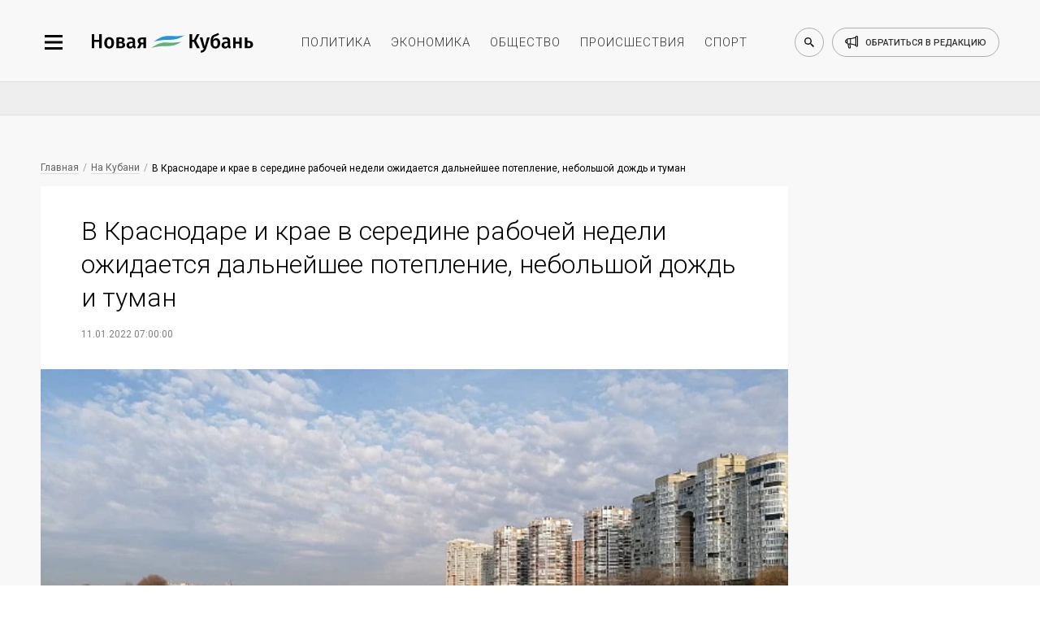

--- FILE ---
content_type: text/css
request_url: https://newkuban.ru/bitrix/cache/css/s1/New_Kuban/template_7075227aa4ba874c9b6406c18e57f694/template_7075227aa4ba874c9b6406c18e57f694_v1.css?1765352196158958
body_size: 35985
content:


/* Start:/bitrix/templates/New_Kuban/css/jquery.swiper.4.4.2.css?158524348019788*/
/**
 * Swiper 4.4.2
 * Most modern mobile touch slider and framework with hardware accelerated transitions
 * http://www.idangero.us/swiper/
 *
 * Copyright 2014-2018 Vladimir Kharlampidi
 *
 * Released under the MIT License
 *
 * Released on: November 1, 2018
 */
.swiper-container{margin:0 auto;position:relative;overflow:hidden;list-style:none;padding:0;z-index:1}.swiper-container-no-flexbox .swiper-slide{float:left}.swiper-container-vertical>.swiper-wrapper{-webkit-box-orient:vertical;-webkit-box-direction:normal;-webkit-flex-direction:column;-ms-flex-direction:column;flex-direction:column}.swiper-wrapper{position:relative;width:100%;height:100%;z-index:1;display:-webkit-box;display:-webkit-flex;display:-ms-flexbox;display:flex;-webkit-transition-property:-webkit-transform;transition-property:-webkit-transform;-o-transition-property:transform;transition-property:transform;transition-property:transform,-webkit-transform;-webkit-box-sizing:content-box;box-sizing:content-box}.swiper-container-android .swiper-slide,.swiper-wrapper{-webkit-transform:translate3d(0,0,0);transform:translate3d(0,0,0)}.swiper-container-multirow>.swiper-wrapper{-webkit-flex-wrap:wrap;-ms-flex-wrap:wrap;flex-wrap:wrap}.swiper-container-free-mode>.swiper-wrapper{-webkit-transition-timing-function:ease-out;-o-transition-timing-function:ease-out;transition-timing-function:ease-out;margin:0 auto}.swiper-slide{-webkit-flex-shrink:0;-ms-flex-negative:0;flex-shrink:0;width:100%;height:100%;position:relative;-webkit-transition-property:-webkit-transform;transition-property:-webkit-transform;-o-transition-property:transform;transition-property:transform;transition-property:transform,-webkit-transform}.swiper-slide-invisible-blank{visibility:hidden}.swiper-container-autoheight,.swiper-container-autoheight .swiper-slide{height:auto}.swiper-container-autoheight .swiper-wrapper{-webkit-box-align:start;-webkit-align-items:flex-start;-ms-flex-align:start;align-items:flex-start;-webkit-transition-property:height,-webkit-transform;transition-property:height,-webkit-transform;-o-transition-property:transform,height;transition-property:transform,height;transition-property:transform,height,-webkit-transform}.swiper-container-3d{-webkit-perspective:1200px;perspective:1200px}.swiper-container-3d .swiper-cube-shadow,.swiper-container-3d .swiper-slide,.swiper-container-3d .swiper-slide-shadow-bottom,.swiper-container-3d .swiper-slide-shadow-left,.swiper-container-3d .swiper-slide-shadow-right,.swiper-container-3d .swiper-slide-shadow-top,.swiper-container-3d .swiper-wrapper{-webkit-transform-style:preserve-3d;transform-style:preserve-3d}.swiper-container-3d .swiper-slide-shadow-bottom,.swiper-container-3d .swiper-slide-shadow-left,.swiper-container-3d .swiper-slide-shadow-right,.swiper-container-3d .swiper-slide-shadow-top{position:absolute;left:0;top:0;width:100%;height:100%;pointer-events:none;z-index:10}.swiper-container-3d .swiper-slide-shadow-left{background-image:-webkit-gradient(linear,right top,left top,from(rgba(0,0,0,.5)),to(rgba(0,0,0,0)));background-image:-webkit-linear-gradient(right,rgba(0,0,0,.5),rgba(0,0,0,0));background-image:-o-linear-gradient(right,rgba(0,0,0,.5),rgba(0,0,0,0));background-image:linear-gradient(to left,rgba(0,0,0,.5),rgba(0,0,0,0))}.swiper-container-3d .swiper-slide-shadow-right{background-image:-webkit-gradient(linear,left top,right top,from(rgba(0,0,0,.5)),to(rgba(0,0,0,0)));background-image:-webkit-linear-gradient(left,rgba(0,0,0,.5),rgba(0,0,0,0));background-image:-o-linear-gradient(left,rgba(0,0,0,.5),rgba(0,0,0,0));background-image:linear-gradient(to right,rgba(0,0,0,.5),rgba(0,0,0,0))}.swiper-container-3d .swiper-slide-shadow-top{background-image:-webkit-gradient(linear,left bottom,left top,from(rgba(0,0,0,.5)),to(rgba(0,0,0,0)));background-image:-webkit-linear-gradient(bottom,rgba(0,0,0,.5),rgba(0,0,0,0));background-image:-o-linear-gradient(bottom,rgba(0,0,0,.5),rgba(0,0,0,0));background-image:linear-gradient(to top,rgba(0,0,0,.5),rgba(0,0,0,0))}.swiper-container-3d .swiper-slide-shadow-bottom{background-image:-webkit-gradient(linear,left top,left bottom,from(rgba(0,0,0,.5)),to(rgba(0,0,0,0)));background-image:-webkit-linear-gradient(top,rgba(0,0,0,.5),rgba(0,0,0,0));background-image:-o-linear-gradient(top,rgba(0,0,0,.5),rgba(0,0,0,0));background-image:linear-gradient(to bottom,rgba(0,0,0,.5),rgba(0,0,0,0))}.swiper-container-wp8-horizontal,.swiper-container-wp8-horizontal>.swiper-wrapper{-ms-touch-action:pan-y;touch-action:pan-y}.swiper-container-wp8-vertical,.swiper-container-wp8-vertical>.swiper-wrapper{-ms-touch-action:pan-x;touch-action:pan-x}.swiper-button-next,.swiper-button-prev{position:absolute;top:50%;width:27px;height:44px;margin-top:-22px;z-index:10;cursor:pointer;background-size:27px 44px;background-position:center;background-repeat:no-repeat}.swiper-button-next.swiper-button-disabled,.swiper-button-prev.swiper-button-disabled{opacity:.35;cursor:auto;pointer-events:none}.swiper-button-prev,.swiper-container-rtl .swiper-button-next{background-image:url("data:image/svg+xml;charset=utf-8,%3Csvg%20xmlns%3D'http%3A%2F%2Fwww.w3.org%2F2000%2Fsvg'%20viewBox%3D'0%200%2027%2044'%3E%3Cpath%20d%3D'M0%2C22L22%2C0l2.1%2C2.1L4.2%2C22l19.9%2C19.9L22%2C44L0%2C22L0%2C22L0%2C22z'%20fill%3D'%23007aff'%2F%3E%3C%2Fsvg%3E");left:10px;right:auto}.swiper-button-next,.swiper-container-rtl .swiper-button-prev{background-image:url("data:image/svg+xml;charset=utf-8,%3Csvg%20xmlns%3D'http%3A%2F%2Fwww.w3.org%2F2000%2Fsvg'%20viewBox%3D'0%200%2027%2044'%3E%3Cpath%20d%3D'M27%2C22L27%2C22L5%2C44l-2.1-2.1L22.8%2C22L2.9%2C2.1L5%2C0L27%2C22L27%2C22z'%20fill%3D'%23007aff'%2F%3E%3C%2Fsvg%3E");right:10px;left:auto}.swiper-button-prev.swiper-button-white,.swiper-container-rtl .swiper-button-next.swiper-button-white{background-image:url("data:image/svg+xml;charset=utf-8,%3Csvg%20xmlns%3D'http%3A%2F%2Fwww.w3.org%2F2000%2Fsvg'%20viewBox%3D'0%200%2027%2044'%3E%3Cpath%20d%3D'M0%2C22L22%2C0l2.1%2C2.1L4.2%2C22l19.9%2C19.9L22%2C44L0%2C22L0%2C22L0%2C22z'%20fill%3D'%23ffffff'%2F%3E%3C%2Fsvg%3E")}.swiper-button-next.swiper-button-white,.swiper-container-rtl .swiper-button-prev.swiper-button-white{background-image:url("data:image/svg+xml;charset=utf-8,%3Csvg%20xmlns%3D'http%3A%2F%2Fwww.w3.org%2F2000%2Fsvg'%20viewBox%3D'0%200%2027%2044'%3E%3Cpath%20d%3D'M27%2C22L27%2C22L5%2C44l-2.1-2.1L22.8%2C22L2.9%2C2.1L5%2C0L27%2C22L27%2C22z'%20fill%3D'%23ffffff'%2F%3E%3C%2Fsvg%3E")}.swiper-button-prev.swiper-button-black,.swiper-container-rtl .swiper-button-next.swiper-button-black{background-image:url("data:image/svg+xml;charset=utf-8,%3Csvg%20xmlns%3D'http%3A%2F%2Fwww.w3.org%2F2000%2Fsvg'%20viewBox%3D'0%200%2027%2044'%3E%3Cpath%20d%3D'M0%2C22L22%2C0l2.1%2C2.1L4.2%2C22l19.9%2C19.9L22%2C44L0%2C22L0%2C22L0%2C22z'%20fill%3D'%23000000'%2F%3E%3C%2Fsvg%3E")}.swiper-button-next.swiper-button-black,.swiper-container-rtl .swiper-button-prev.swiper-button-black{background-image:url("data:image/svg+xml;charset=utf-8,%3Csvg%20xmlns%3D'http%3A%2F%2Fwww.w3.org%2F2000%2Fsvg'%20viewBox%3D'0%200%2027%2044'%3E%3Cpath%20d%3D'M27%2C22L27%2C22L5%2C44l-2.1-2.1L22.8%2C22L2.9%2C2.1L5%2C0L27%2C22L27%2C22z'%20fill%3D'%23000000'%2F%3E%3C%2Fsvg%3E")}.swiper-button-lock{display:none}.swiper-pagination{position:absolute;text-align:center;-webkit-transition:.3s opacity;-o-transition:.3s opacity;transition:.3s opacity;-webkit-transform:translate3d(0,0,0);transform:translate3d(0,0,0);z-index:10}.swiper-pagination.swiper-pagination-hidden{opacity:0}.swiper-container-horizontal>.swiper-pagination-bullets,.swiper-pagination-custom,.swiper-pagination-fraction{bottom:10px;left:0;width:100%}.swiper-pagination-bullets-dynamic{overflow:hidden;font-size:0}.swiper-pagination-bullets-dynamic .swiper-pagination-bullet{-webkit-transform:scale(.33);-ms-transform:scale(.33);transform:scale(.33);position:relative}.swiper-pagination-bullets-dynamic .swiper-pagination-bullet-active{-webkit-transform:scale(1);-ms-transform:scale(1);transform:scale(1)}.swiper-pagination-bullets-dynamic .swiper-pagination-bullet-active-main{-webkit-transform:scale(1);-ms-transform:scale(1);transform:scale(1)}.swiper-pagination-bullets-dynamic .swiper-pagination-bullet-active-prev{-webkit-transform:scale(.66);-ms-transform:scale(.66);transform:scale(.66)}.swiper-pagination-bullets-dynamic .swiper-pagination-bullet-active-prev-prev{-webkit-transform:scale(.33);-ms-transform:scale(.33);transform:scale(.33)}.swiper-pagination-bullets-dynamic .swiper-pagination-bullet-active-next{-webkit-transform:scale(.66);-ms-transform:scale(.66);transform:scale(.66)}.swiper-pagination-bullets-dynamic .swiper-pagination-bullet-active-next-next{-webkit-transform:scale(.33);-ms-transform:scale(.33);transform:scale(.33)}.swiper-pagination-bullet{width:8px;height:8px;display:inline-block;border-radius:100%;background:#000;opacity:.2}button.swiper-pagination-bullet{border:none;margin:0;padding:0;-webkit-box-shadow:none;box-shadow:none;-webkit-appearance:none;-moz-appearance:none;appearance:none}.swiper-pagination-clickable .swiper-pagination-bullet{cursor:pointer}.swiper-pagination-bullet-active{opacity:1;background:#007aff}.swiper-container-vertical>.swiper-pagination-bullets{right:10px;top:50%;-webkit-transform:translate3d(0,-50%,0);transform:translate3d(0,-50%,0)}.swiper-container-vertical>.swiper-pagination-bullets .swiper-pagination-bullet{margin:6px 0;display:block}.swiper-container-vertical>.swiper-pagination-bullets.swiper-pagination-bullets-dynamic{top:50%;-webkit-transform:translateY(-50%);-ms-transform:translateY(-50%);transform:translateY(-50%);width:8px}.swiper-container-vertical>.swiper-pagination-bullets.swiper-pagination-bullets-dynamic .swiper-pagination-bullet{display:inline-block;-webkit-transition:.2s top,.2s -webkit-transform;transition:.2s top,.2s -webkit-transform;-o-transition:.2s transform,.2s top;transition:.2s transform,.2s top;transition:.2s transform,.2s top,.2s -webkit-transform}.swiper-container-horizontal>.swiper-pagination-bullets .swiper-pagination-bullet{margin:0 4px}.swiper-container-horizontal>.swiper-pagination-bullets.swiper-pagination-bullets-dynamic{left:50%;-webkit-transform:translateX(-50%);-ms-transform:translateX(-50%);transform:translateX(-50%);white-space:nowrap}.swiper-container-horizontal>.swiper-pagination-bullets.swiper-pagination-bullets-dynamic .swiper-pagination-bullet{-webkit-transition:.2s left,.2s -webkit-transform;transition:.2s left,.2s -webkit-transform;-o-transition:.2s transform,.2s left;transition:.2s transform,.2s left;transition:.2s transform,.2s left,.2s -webkit-transform}.swiper-container-horizontal.swiper-container-rtl>.swiper-pagination-bullets-dynamic .swiper-pagination-bullet{-webkit-transition:.2s right,.2s -webkit-transform;transition:.2s right,.2s -webkit-transform;-o-transition:.2s transform,.2s right;transition:.2s transform,.2s right;transition:.2s transform,.2s right,.2s -webkit-transform}.swiper-pagination-progressbar{background:rgba(0,0,0,.25);position:absolute}.swiper-pagination-progressbar .swiper-pagination-progressbar-fill{background:#007aff;position:absolute;left:0;top:0;width:100%;height:100%;-webkit-transform:scale(0);-ms-transform:scale(0);transform:scale(0);-webkit-transform-origin:left top;-ms-transform-origin:left top;transform-origin:left top}.swiper-container-rtl .swiper-pagination-progressbar .swiper-pagination-progressbar-fill{-webkit-transform-origin:right top;-ms-transform-origin:right top;transform-origin:right top}.swiper-container-horizontal>.swiper-pagination-progressbar,.swiper-container-vertical>.swiper-pagination-progressbar.swiper-pagination-progressbar-opposite{width:100%;height:4px;left:0;top:0}.swiper-container-horizontal>.swiper-pagination-progressbar.swiper-pagination-progressbar-opposite,.swiper-container-vertical>.swiper-pagination-progressbar{width:4px;height:100%;left:0;top:0}.swiper-pagination-white .swiper-pagination-bullet-active{background:#fff}.swiper-pagination-progressbar.swiper-pagination-white{background:rgba(255,255,255,.25)}.swiper-pagination-progressbar.swiper-pagination-white .swiper-pagination-progressbar-fill{background:#fff}.swiper-pagination-black .swiper-pagination-bullet-active{background:#000}.swiper-pagination-progressbar.swiper-pagination-black{background:rgba(0,0,0,.25)}.swiper-pagination-progressbar.swiper-pagination-black .swiper-pagination-progressbar-fill{background:#000}.swiper-pagination-lock{display:none}.swiper-scrollbar{border-radius:10px;position:relative;-ms-touch-action:none;background:rgba(0,0,0,.1)}.swiper-container-horizontal>.swiper-scrollbar{position:absolute;left:1%;bottom:3px;z-index:50;height:5px;width:98%}.swiper-container-vertical>.swiper-scrollbar{position:absolute;right:3px;top:1%;z-index:50;width:5px;height:98%}.swiper-scrollbar-drag{height:100%;width:100%;position:relative;background:rgba(0,0,0,.5);border-radius:10px;left:0;top:0}.swiper-scrollbar-cursor-drag{cursor:move}.swiper-scrollbar-lock{display:none}.swiper-zoom-container{width:100%;height:100%;display:-webkit-box;display:-webkit-flex;display:-ms-flexbox;display:flex;-webkit-box-pack:center;-webkit-justify-content:center;-ms-flex-pack:center;justify-content:center;-webkit-box-align:center;-webkit-align-items:center;-ms-flex-align:center;align-items:center;text-align:center}.swiper-zoom-container>canvas,.swiper-zoom-container>img,.swiper-zoom-container>svg{max-width:100%;max-height:100%;-o-object-fit:contain;object-fit:contain}.swiper-slide-zoomed{cursor:move}.swiper-lazy-preloader{width:42px;height:42px;position:absolute;left:50%;top:50%;margin-left:-21px;margin-top:-21px;z-index:10;-webkit-transform-origin:50%;-ms-transform-origin:50%;transform-origin:50%;-webkit-animation:swiper-preloader-spin 1s steps(12,end) infinite;animation:swiper-preloader-spin 1s steps(12,end) infinite}.swiper-lazy-preloader:after{display:block;content:'';width:100%;height:100%;background-image:url("data:image/svg+xml;charset=utf-8,%3Csvg%20viewBox%3D'0%200%20120%20120'%20xmlns%3D'http%3A%2F%2Fwww.w3.org%2F2000%2Fsvg'%20xmlns%3Axlink%3D'http%3A%2F%2Fwww.w3.org%2F1999%2Fxlink'%3E%3Cdefs%3E%3Cline%20id%3D'l'%20x1%3D'60'%20x2%3D'60'%20y1%3D'7'%20y2%3D'27'%20stroke%3D'%236c6c6c'%20stroke-width%3D'11'%20stroke-linecap%3D'round'%2F%3E%3C%2Fdefs%3E%3Cg%3E%3Cuse%20xlink%3Ahref%3D'%23l'%20opacity%3D'.27'%2F%3E%3Cuse%20xlink%3Ahref%3D'%23l'%20opacity%3D'.27'%20transform%3D'rotate(30%2060%2C60)'%2F%3E%3Cuse%20xlink%3Ahref%3D'%23l'%20opacity%3D'.27'%20transform%3D'rotate(60%2060%2C60)'%2F%3E%3Cuse%20xlink%3Ahref%3D'%23l'%20opacity%3D'.27'%20transform%3D'rotate(90%2060%2C60)'%2F%3E%3Cuse%20xlink%3Ahref%3D'%23l'%20opacity%3D'.27'%20transform%3D'rotate(120%2060%2C60)'%2F%3E%3Cuse%20xlink%3Ahref%3D'%23l'%20opacity%3D'.27'%20transform%3D'rotate(150%2060%2C60)'%2F%3E%3Cuse%20xlink%3Ahref%3D'%23l'%20opacity%3D'.37'%20transform%3D'rotate(180%2060%2C60)'%2F%3E%3Cuse%20xlink%3Ahref%3D'%23l'%20opacity%3D'.46'%20transform%3D'rotate(210%2060%2C60)'%2F%3E%3Cuse%20xlink%3Ahref%3D'%23l'%20opacity%3D'.56'%20transform%3D'rotate(240%2060%2C60)'%2F%3E%3Cuse%20xlink%3Ahref%3D'%23l'%20opacity%3D'.66'%20transform%3D'rotate(270%2060%2C60)'%2F%3E%3Cuse%20xlink%3Ahref%3D'%23l'%20opacity%3D'.75'%20transform%3D'rotate(300%2060%2C60)'%2F%3E%3Cuse%20xlink%3Ahref%3D'%23l'%20opacity%3D'.85'%20transform%3D'rotate(330%2060%2C60)'%2F%3E%3C%2Fg%3E%3C%2Fsvg%3E");background-position:50%;background-size:100%;background-repeat:no-repeat}.swiper-lazy-preloader-white:after{background-image:url("data:image/svg+xml;charset=utf-8,%3Csvg%20viewBox%3D'0%200%20120%20120'%20xmlns%3D'http%3A%2F%2Fwww.w3.org%2F2000%2Fsvg'%20xmlns%3Axlink%3D'http%3A%2F%2Fwww.w3.org%2F1999%2Fxlink'%3E%3Cdefs%3E%3Cline%20id%3D'l'%20x1%3D'60'%20x2%3D'60'%20y1%3D'7'%20y2%3D'27'%20stroke%3D'%23fff'%20stroke-width%3D'11'%20stroke-linecap%3D'round'%2F%3E%3C%2Fdefs%3E%3Cg%3E%3Cuse%20xlink%3Ahref%3D'%23l'%20opacity%3D'.27'%2F%3E%3Cuse%20xlink%3Ahref%3D'%23l'%20opacity%3D'.27'%20transform%3D'rotate(30%2060%2C60)'%2F%3E%3Cuse%20xlink%3Ahref%3D'%23l'%20opacity%3D'.27'%20transform%3D'rotate(60%2060%2C60)'%2F%3E%3Cuse%20xlink%3Ahref%3D'%23l'%20opacity%3D'.27'%20transform%3D'rotate(90%2060%2C60)'%2F%3E%3Cuse%20xlink%3Ahref%3D'%23l'%20opacity%3D'.27'%20transform%3D'rotate(120%2060%2C60)'%2F%3E%3Cuse%20xlink%3Ahref%3D'%23l'%20opacity%3D'.27'%20transform%3D'rotate(150%2060%2C60)'%2F%3E%3Cuse%20xlink%3Ahref%3D'%23l'%20opacity%3D'.37'%20transform%3D'rotate(180%2060%2C60)'%2F%3E%3Cuse%20xlink%3Ahref%3D'%23l'%20opacity%3D'.46'%20transform%3D'rotate(210%2060%2C60)'%2F%3E%3Cuse%20xlink%3Ahref%3D'%23l'%20opacity%3D'.56'%20transform%3D'rotate(240%2060%2C60)'%2F%3E%3Cuse%20xlink%3Ahref%3D'%23l'%20opacity%3D'.66'%20transform%3D'rotate(270%2060%2C60)'%2F%3E%3Cuse%20xlink%3Ahref%3D'%23l'%20opacity%3D'.75'%20transform%3D'rotate(300%2060%2C60)'%2F%3E%3Cuse%20xlink%3Ahref%3D'%23l'%20opacity%3D'.85'%20transform%3D'rotate(330%2060%2C60)'%2F%3E%3C%2Fg%3E%3C%2Fsvg%3E")}@-webkit-keyframes swiper-preloader-spin{100%{-webkit-transform:rotate(360deg);transform:rotate(360deg)}}@keyframes swiper-preloader-spin{100%{-webkit-transform:rotate(360deg);transform:rotate(360deg)}}.swiper-container .swiper-notification{position:absolute;left:0;top:0;pointer-events:none;opacity:0;z-index:-1000}.swiper-container-fade.swiper-container-free-mode .swiper-slide{-webkit-transition-timing-function:ease-out;-o-transition-timing-function:ease-out;transition-timing-function:ease-out}.swiper-container-fade .swiper-slide{pointer-events:none;-webkit-transition-property:opacity;-o-transition-property:opacity;transition-property:opacity}.swiper-container-fade .swiper-slide .swiper-slide{pointer-events:none}.swiper-container-fade .swiper-slide-active,.swiper-container-fade .swiper-slide-active .swiper-slide-active{pointer-events:auto}.swiper-container-cube{overflow:visible}.swiper-container-cube .swiper-slide{pointer-events:none;-webkit-backface-visibility:hidden;backface-visibility:hidden;z-index:1;visibility:hidden;-webkit-transform-origin:0 0;-ms-transform-origin:0 0;transform-origin:0 0;width:100%;height:100%}.swiper-container-cube .swiper-slide .swiper-slide{pointer-events:none}.swiper-container-cube.swiper-container-rtl .swiper-slide{-webkit-transform-origin:100% 0;-ms-transform-origin:100% 0;transform-origin:100% 0}.swiper-container-cube .swiper-slide-active,.swiper-container-cube .swiper-slide-active .swiper-slide-active{pointer-events:auto}.swiper-container-cube .swiper-slide-active,.swiper-container-cube .swiper-slide-next,.swiper-container-cube .swiper-slide-next+.swiper-slide,.swiper-container-cube .swiper-slide-prev{pointer-events:auto;visibility:visible}.swiper-container-cube .swiper-slide-shadow-bottom,.swiper-container-cube .swiper-slide-shadow-left,.swiper-container-cube .swiper-slide-shadow-right,.swiper-container-cube .swiper-slide-shadow-top{z-index:0;-webkit-backface-visibility:hidden;backface-visibility:hidden}.swiper-container-cube .swiper-cube-shadow{position:absolute;left:0;bottom:0;width:100%;height:100%;background:#000;opacity:.6;-webkit-filter:blur(50px);filter:blur(50px);z-index:0}.swiper-container-flip{overflow:visible}.swiper-container-flip .swiper-slide{pointer-events:none;-webkit-backface-visibility:hidden;backface-visibility:hidden;z-index:1}.swiper-container-flip .swiper-slide .swiper-slide{pointer-events:none}.swiper-container-flip .swiper-slide-active,.swiper-container-flip .swiper-slide-active .swiper-slide-active{pointer-events:auto}.swiper-container-flip .swiper-slide-shadow-bottom,.swiper-container-flip .swiper-slide-shadow-left,.swiper-container-flip .swiper-slide-shadow-right,.swiper-container-flip .swiper-slide-shadow-top{z-index:0;-webkit-backface-visibility:hidden;backface-visibility:hidden}.swiper-container-coverflow .swiper-wrapper{-ms-perspective:1200px}
/* End */


/* Start:/bitrix/templates/New_Kuban/css/jquery-ui.min.css?159298375425972*/
.ui-draggable-handle{-ms-touch-action:none;touch-action:none}.ui-helper-hidden{display:none}.ui-helper-hidden-accessible{border:0;clip:rect(0 0 0 0);height:1px;margin:-1px;overflow:hidden;padding:0;position:absolute;width:1px}.ui-helper-reset{margin:0;padding:0;border:0;outline:0;line-height:1.3;text-decoration:none;font-size:100%;list-style:none}.ui-helper-clearfix:before,.ui-helper-clearfix:after{content:"";display:table;border-collapse:collapse}.ui-helper-clearfix:after{clear:both}.ui-helper-zfix{width:100%;height:100%;top:0;left:0;position:absolute;opacity:0;filter:Alpha(Opacity=0)}.ui-front{z-index:100}.ui-state-disabled{cursor:default!important;pointer-events:none}.ui-icon{display:inline-block;vertical-align:middle;margin-top:-.25em;position:relative;text-indent:-99999px;overflow:hidden;background-repeat:no-repeat}.ui-widget-icon-block{left:50%;margin-left:-8px;display:block}.ui-widget-overlay{position:fixed;top:0;left:0;width:100%;height:100%}.ui-resizable{position:relative}.ui-resizable-handle{position:absolute;font-size:.1px;display:block;-ms-touch-action:none;touch-action:none}.ui-resizable-disabled .ui-resizable-handle,.ui-resizable-autohide .ui-resizable-handle{display:none}.ui-resizable-n{cursor:n-resize;height:7px;width:100%;top:-5px;left:0}.ui-resizable-s{cursor:s-resize;height:7px;width:100%;bottom:-5px;left:0}.ui-resizable-e{cursor:e-resize;width:7px;right:-5px;top:0;height:100%}.ui-resizable-w{cursor:w-resize;width:7px;left:-5px;top:0;height:100%}.ui-resizable-se{cursor:se-resize;width:12px;height:12px;right:1px;bottom:1px}.ui-resizable-sw{cursor:sw-resize;width:9px;height:9px;left:-5px;bottom:-5px}.ui-resizable-nw{cursor:nw-resize;width:9px;height:9px;left:-5px;top:-5px}.ui-resizable-ne{cursor:ne-resize;width:9px;height:9px;right:-5px;top:-5px}.ui-selectable{-ms-touch-action:none;touch-action:none}.ui-selectable-helper{position:absolute;z-index:100;border:1px dotted #000}.ui-sortable-handle{-ms-touch-action:none;touch-action:none}.ui-accordion .ui-accordion-header{display:block;cursor:pointer;position:relative;margin:2px 0 0;padding:.5em .5em .5em .7em;font-size:100%}.ui-accordion .ui-accordion-content{padding:1em 2.2em;border-top:0;overflow:auto}.ui-autocomplete{position:absolute;top:0;left:0;cursor:default}.ui-menu{list-style:none;padding:0;margin:0;display:block;outline:0}.ui-menu .ui-menu{position:absolute}.ui-menu .ui-menu-item{margin:0;cursor:pointer}.ui-menu .ui-menu-item-wrapper{position:relative;padding:3px 1em 3px .4em}.ui-menu .ui-menu-divider{margin:5px 0;height:0;font-size:0;line-height:0;border-width:1px 0 0}.ui-menu .ui-state-focus,.ui-menu .ui-state-active{margin:-1px}.ui-menu-icons{position:relative}.ui-menu-icons .ui-menu-item-wrapper{padding-left:2em}.ui-menu .ui-icon{position:absolute;top:0;bottom:0;left:.2em;margin:auto 0}.ui-menu .ui-menu-icon{left:auto;right:0}.ui-button{padding:.4em 1em;display:inline-block;position:relative;line-height:normal;margin-right:.1em;cursor:pointer;vertical-align:middle;text-align:center;-webkit-user-select:none;-moz-user-select:none;-ms-user-select:none;user-select:none;overflow:visible}.ui-button,.ui-button:link,.ui-button:visited,.ui-button:hover,.ui-button:active{text-decoration:none}.ui-button-icon-only{width:2em;box-sizing:border-box;text-indent:-9999px;white-space:nowrap}input.ui-button.ui-button-icon-only{text-indent:0}.ui-button-icon-only .ui-icon{position:absolute;top:50%;left:50%;margin-top:-8px;margin-left:-8px}.ui-button.ui-icon-notext .ui-icon{padding:0;width:2.1em;height:2.1em;text-indent:-9999px;white-space:nowrap}input.ui-button.ui-icon-notext .ui-icon{width:auto;height:auto;text-indent:0;white-space:normal;padding:.4em 1em}input.ui-button::-moz-focus-inner,button.ui-button::-moz-focus-inner{border:0;padding:0}.ui-controlgroup{vertical-align:middle;display:inline-block}.ui-controlgroup > .ui-controlgroup-item{float:left;margin-left:0;margin-right:0}.ui-controlgroup > .ui-controlgroup-item:focus,.ui-controlgroup > .ui-controlgroup-item.ui-visual-focus{z-index:9999}.ui-controlgroup-vertical > .ui-controlgroup-item{display:block;float:none;width:100%;margin-top:0;margin-bottom:0;text-align:left}.ui-controlgroup-vertical .ui-controlgroup-item{box-sizing:border-box}.ui-controlgroup .ui-controlgroup-label{padding:.4em 1em}.ui-controlgroup .ui-controlgroup-label span{font-size:80%}.ui-controlgroup-horizontal .ui-controlgroup-label + .ui-controlgroup-item{border-left:none}.ui-controlgroup-vertical .ui-controlgroup-label + .ui-controlgroup-item{border-top:none}.ui-controlgroup-horizontal .ui-controlgroup-label.ui-widget-content{border-right:none}.ui-controlgroup-vertical .ui-controlgroup-label.ui-widget-content{border-bottom:none}.ui-controlgroup-vertical .ui-spinner-input{width:75%;width:calc(100% - 2.4em)}.ui-controlgroup-vertical .ui-spinner .ui-spinner-up{border-top-style:solid}.ui-checkboxradio-label .ui-icon-background{box-shadow:inset 1px 1px 1px #ccc;border-radius:.12em;border:none}.ui-checkboxradio-radio-label .ui-icon-background{width:16px;height:16px;border-radius:1em;overflow:visible;border:none}.ui-checkboxradio-radio-label.ui-checkboxradio-checked .ui-icon,.ui-checkboxradio-radio-label.ui-checkboxradio-checked:hover .ui-icon{background-image:none;width:8px;height:8px;border-width:4px;border-style:solid}.ui-checkboxradio-disabled{pointer-events:none}.ui-datepicker{width:17em;padding:.2em .2em 0;display:none}.ui-datepicker .ui-datepicker-header{position:relative;padding:.2em 0}.ui-datepicker .ui-datepicker-prev,.ui-datepicker .ui-datepicker-next{position:absolute;top:2px;width:1.8em;height:1.8em}.ui-datepicker .ui-datepicker-prev-hover,.ui-datepicker .ui-datepicker-next-hover{top:1px}.ui-datepicker .ui-datepicker-prev{left:2px}.ui-datepicker .ui-datepicker-next{right:2px}.ui-datepicker .ui-datepicker-prev-hover{left:1px}.ui-datepicker .ui-datepicker-next-hover{right:1px}.ui-datepicker .ui-datepicker-prev span,.ui-datepicker .ui-datepicker-next span{display:block;position:absolute;left:50%;margin-left:-8px;top:50%;margin-top:-8px}.ui-datepicker .ui-datepicker-title{margin:0 2.3em;line-height:1.8em;text-align:center}.ui-datepicker .ui-datepicker-title select{font-size:1em;margin:1px 0}.ui-datepicker select.ui-datepicker-month,.ui-datepicker select.ui-datepicker-year{width:45%}.ui-datepicker table{width:100%;font-size:.9em;border-collapse:collapse;margin:0 0 .4em}.ui-datepicker th{padding:.7em .3em;text-align:center;font-weight:700;border:0}.ui-datepicker td{border:0;padding:1px}.ui-datepicker td span,.ui-datepicker td a{display:block;padding:.2em;text-align:right;text-decoration:none}.ui-datepicker .ui-datepicker-buttonpane{background-image:none;margin:.7em 0 0;padding:0 .2em;border-left:0;border-right:0;border-bottom:0}.ui-datepicker .ui-datepicker-buttonpane button{float:right;margin:.5em .2em .4em;cursor:pointer;padding:.2em .6em .3em;width:auto;overflow:visible}.ui-datepicker .ui-datepicker-buttonpane button.ui-datepicker-current{float:left}.ui-datepicker.ui-datepicker-multi{width:auto}.ui-datepicker-multi .ui-datepicker-group{float:left}.ui-datepicker-multi .ui-datepicker-group table{width:95%;margin:0 auto .4em}.ui-datepicker-multi-2 .ui-datepicker-group{width:50%}.ui-datepicker-multi-3 .ui-datepicker-group{width:33.3%}.ui-datepicker-multi-4 .ui-datepicker-group{width:25%}.ui-datepicker-multi .ui-datepicker-group-last .ui-datepicker-header,.ui-datepicker-multi .ui-datepicker-group-middle .ui-datepicker-header{border-left-width:0}.ui-datepicker-multi .ui-datepicker-buttonpane{clear:left}.ui-datepicker-row-break{clear:both;width:100%;font-size:0}.ui-datepicker-rtl{direction:rtl}.ui-datepicker-rtl .ui-datepicker-prev{right:2px;left:auto}.ui-datepicker-rtl .ui-datepicker-next{left:2px;right:auto}.ui-datepicker-rtl .ui-datepicker-prev:hover{right:1px;left:auto}.ui-datepicker-rtl .ui-datepicker-next:hover{left:1px;right:auto}.ui-datepicker-rtl .ui-datepicker-buttonpane{clear:right}.ui-datepicker-rtl .ui-datepicker-buttonpane button{float:left}.ui-datepicker-rtl .ui-datepicker-buttonpane button.ui-datepicker-current,.ui-datepicker-rtl .ui-datepicker-group{float:right}.ui-datepicker-rtl .ui-datepicker-group-last .ui-datepicker-header,.ui-datepicker-rtl .ui-datepicker-group-middle .ui-datepicker-header{border-right-width:0;border-left-width:1px}.ui-datepicker .ui-icon{display:block;text-indent:-99999px;overflow:hidden;background-repeat:no-repeat;left:.5em;top:.3em}.ui-dialog{position:absolute;top:0;left:0;padding:.2em;outline:0}.ui-dialog .ui-dialog-titlebar{padding:.4em 1em;position:relative}.ui-dialog .ui-dialog-title{float:left;margin:.1em 0;white-space:nowrap;width:90%;overflow:hidden;text-overflow:ellipsis}.ui-dialog .ui-dialog-titlebar-close{position:absolute;right:.3em;top:50%;width:20px;margin:-10px 0 0;padding:1px;height:20px}.ui-dialog .ui-dialog-content{position:relative;border:0;padding:.5em 1em;background:none;overflow:auto}.ui-dialog .ui-dialog-buttonpane{text-align:left;border-width:1px 0 0;background-image:none;margin-top:.5em;padding:.3em 1em .5em .4em}.ui-dialog .ui-dialog-buttonpane .ui-dialog-buttonset{float:right}.ui-dialog .ui-dialog-buttonpane button{margin:.5em .4em .5em 0;cursor:pointer}.ui-dialog .ui-resizable-n{height:2px;top:0}.ui-dialog .ui-resizable-e{width:2px;right:0}.ui-dialog .ui-resizable-s{height:2px;bottom:0}.ui-dialog .ui-resizable-w{width:2px;left:0}.ui-dialog .ui-resizable-se,.ui-dialog .ui-resizable-sw,.ui-dialog .ui-resizable-ne,.ui-dialog .ui-resizable-nw{width:7px;height:7px}.ui-dialog .ui-resizable-se{right:0;bottom:0}.ui-dialog .ui-resizable-sw{left:0;bottom:0}.ui-dialog .ui-resizable-ne{right:0;top:0}.ui-dialog .ui-resizable-nw{left:0;top:0}.ui-draggable .ui-dialog-titlebar{cursor:move}.ui-progressbar{height:2em;text-align:left;overflow:hidden}.ui-progressbar .ui-progressbar-value{margin:-1px;height:100%}.ui-progressbar .ui-progressbar-overlay{height:100%;filter:alpha(opacity=25);opacity:.25}.ui-progressbar-indeterminate .ui-progressbar-value{background-image:none}.ui-selectmenu-menu{padding:0;margin:0;position:absolute;top:0;left:0;display:none}.ui-selectmenu-menu .ui-menu{overflow:auto;overflow-x:hidden;padding-bottom:1px}.ui-selectmenu-menu .ui-menu .ui-selectmenu-optgroup{font-size:1em;font-weight:700;line-height:1.5;padding:2px .4em;margin:.5em 0 0;height:auto;border:0}.ui-selectmenu-open{display:block}.ui-selectmenu-text{display:block;margin-right:20px;overflow:hidden;text-overflow:ellipsis}.ui-selectmenu-button.ui-button{text-align:left;white-space:nowrap;width:14em}.ui-selectmenu-icon.ui-icon{float:right;margin-top:0}.ui-slider{position:relative;text-align:left}.ui-slider .ui-slider-handle{position:absolute;z-index:2;width:1.2em;height:1.2em;cursor:default;-ms-touch-action:none;touch-action:none}.ui-slider .ui-slider-range{position:absolute;z-index:1;font-size:.7em;display:block;border:0;background-position:0 0}.ui-slider.ui-state-disabled .ui-slider-handle,.ui-slider.ui-state-disabled .ui-slider-range{filter:inherit}.ui-slider-horizontal{height:.8em}.ui-slider-horizontal .ui-slider-handle{top:-.3em;margin-left:-.6em}.ui-slider-horizontal .ui-slider-range{top:0;height:100%}.ui-slider-horizontal .ui-slider-range-min{left:0}.ui-slider-horizontal .ui-slider-range-max{right:0}.ui-slider-vertical{width:.8em;height:100px}.ui-slider-vertical .ui-slider-handle{left:-.3em;margin-left:0;margin-bottom:-.6em}.ui-slider-vertical .ui-slider-range{left:0;width:100%}.ui-slider-vertical .ui-slider-range-min{bottom:0}.ui-slider-vertical .ui-slider-range-max{top:0}.ui-spinner{position:relative;display:inline-block;overflow:hidden;padding:0;vertical-align:middle}.ui-spinner-input{border:none;background:none;color:inherit;padding:.222em 0;margin:.2em 0;vertical-align:middle;margin-left:.4em;margin-right:2em}.ui-spinner-button{width:1.6em;height:50%;font-size:.5em;padding:0;margin:0;text-align:center;position:absolute;cursor:default;display:block;overflow:hidden;right:0}.ui-spinner a.ui-spinner-button{border-top-style:none;border-bottom-style:none;border-right-style:none}.ui-spinner-up{top:0}.ui-spinner-down{bottom:0}.ui-tabs{position:relative;padding:.2em}.ui-tabs .ui-tabs-nav{margin:0;padding:.2em .2em 0}.ui-tabs .ui-tabs-nav li{list-style:none;float:left;position:relative;top:0;margin:1px .2em 0 0;border-bottom-width:0;padding:0;white-space:nowrap}.ui-tabs .ui-tabs-nav .ui-tabs-anchor{float:left;padding:.5em 1em;text-decoration:none}.ui-tabs .ui-tabs-nav li.ui-tabs-active{margin-bottom:-1px;padding-bottom:1px}.ui-tabs .ui-tabs-nav li.ui-tabs-active .ui-tabs-anchor,.ui-tabs .ui-tabs-nav li.ui-state-disabled .ui-tabs-anchor,.ui-tabs .ui-tabs-nav li.ui-tabs-loading .ui-tabs-anchor{cursor:text}.ui-tabs-collapsible .ui-tabs-nav li.ui-tabs-active .ui-tabs-anchor{cursor:pointer}.ui-tabs .ui-tabs-panel{display:block;border-width:0;padding:1em 1.4em;background:none}.ui-tooltip{padding:8px;position:absolute;z-index:9999;max-width:300px}body .ui-tooltip{border-width:2px}.ui-widget{font-family:Arial,Helvetica,sans-serif;font-size:1em}.ui-widget .ui-widget{font-size:1em}.ui-widget input,.ui-widget select,.ui-widget textarea,.ui-widget button{font-family:Arial,Helvetica,sans-serif;font-size:1em}.ui-widget.ui-widget-content{border:1px solid #c5c5c5}.ui-widget-content{border:1px solid #ddd;background:#fff;color:#333}.ui-widget-content a{color:#333}.ui-widget-header{border:1px solid #ddd;background:#e9e9e9;color:#333;font-weight:700}.ui-widget-header a{color:#333}.ui-state-default,.ui-widget-content .ui-state-default,.ui-widget-header .ui-state-default,.ui-button,/* We use html here because we need a greater specificity to make sure disabled
works properly when clicked or hovered */
html .ui-button.ui-state-disabled:hover,html .ui-button.ui-state-disabled:active{border:1px solid #c5c5c5;background:#f6f6f6;font-weight:400;color:#454545}.ui-state-default a,.ui-state-default a:link,.ui-state-default a:visited,a.ui-button,a:link.ui-button,a:visited.ui-button,.ui-button{color:#454545;text-decoration:none}.ui-state-hover,.ui-widget-content .ui-state-hover,.ui-widget-header .ui-state-hover,.ui-state-focus,.ui-widget-content .ui-state-focus,.ui-widget-header .ui-state-focus,.ui-button:hover,.ui-button:focus{border:1px solid #ccc;background:#ededed;font-weight:400;color:#2b2b2b}.ui-state-hover a,.ui-state-hover a:hover,.ui-state-hover a:link,.ui-state-hover a:visited,.ui-state-focus a,.ui-state-focus a:hover,.ui-state-focus a:link,.ui-state-focus a:visited,a.ui-button:hover,a.ui-button:focus{color:#2b2b2b;text-decoration:none}.ui-visual-focus{box-shadow:0 0 3px 1px #5e9ed6}.ui-state-active,.ui-widget-content .ui-state-active,.ui-widget-header .ui-state-active,a.ui-button:active,.ui-button:active,.ui-button.ui-state-active:hover{border:1px solid #003eff;background:#007fff;font-weight:400;color:#fff}.ui-icon-background,.ui-state-active .ui-icon-background{border:#003eff;background-color:#fff}.ui-state-active a,.ui-state-active a:link,.ui-state-active a:visited{color:#fff;text-decoration:none}.ui-state-highlight,.ui-widget-content .ui-state-highlight,.ui-widget-header .ui-state-highlight{border:1px solid #dad55e;background:#fffa90;color:#777620}.ui-state-checked{border:1px solid #dad55e;background:#fffa90}.ui-state-highlight a,.ui-widget-content .ui-state-highlight a,.ui-widget-header .ui-state-highlight a{color:#777620}.ui-state-error,.ui-widget-content .ui-state-error,.ui-widget-header .ui-state-error{border:1px solid #f1a899;background:#fddfdf;color:#5f3f3f}.ui-state-error a,.ui-widget-content .ui-state-error a,.ui-widget-header .ui-state-error a{color:#5f3f3f}.ui-state-error-text,.ui-widget-content .ui-state-error-text,.ui-widget-header .ui-state-error-text{color:#5f3f3f}.ui-priority-primary,.ui-widget-content .ui-priority-primary,.ui-widget-header .ui-priority-primary{font-weight:700}.ui-priority-secondary,.ui-widget-content .ui-priority-secondary,.ui-widget-header .ui-priority-secondary{opacity:.7;filter:Alpha(Opacity=70);font-weight:400}.ui-state-disabled,.ui-widget-content .ui-state-disabled,.ui-widget-header .ui-state-disabled{opacity:.35;filter:Alpha(Opacity=35);background-image:none}.ui-state-disabled .ui-icon{filter:Alpha(Opacity=35)}.ui-icon{width:16px;height:16px}.ui-icon-blank{background-position:16px 16px}.ui-icon-caret-1-n{background-position:0 0}.ui-icon-caret-1-ne{background-position:-16px 0}.ui-icon-caret-1-e{background-position:-32px 0}.ui-icon-caret-1-se{background-position:-48px 0}.ui-icon-caret-1-s{background-position:-65px 0}.ui-icon-caret-1-sw{background-position:-80px 0}.ui-icon-caret-1-w{background-position:-96px 0}.ui-icon-caret-1-nw{background-position:-112px 0}.ui-icon-caret-2-n-s{background-position:-128px 0}.ui-icon-caret-2-e-w{background-position:-144px 0}.ui-icon-triangle-1-n{background-position:0 -16px}.ui-icon-triangle-1-ne{background-position:-16px -16px}.ui-icon-triangle-1-e{background-position:-32px -16px}.ui-icon-triangle-1-se{background-position:-48px -16px}.ui-icon-triangle-1-s{background-position:-65px -16px}.ui-icon-triangle-1-sw{background-position:-80px -16px}.ui-icon-triangle-1-w{background-position:-96px -16px}.ui-icon-triangle-1-nw{background-position:-112px -16px}.ui-icon-triangle-2-n-s{background-position:-128px -16px}.ui-icon-triangle-2-e-w{background-position:-144px -16px}.ui-icon-arrow-1-n{background-position:0 -32px}.ui-icon-arrow-1-ne{background-position:-16px -32px}.ui-icon-arrow-1-e{background-position:-32px -32px}.ui-icon-arrow-1-se{background-position:-48px -32px}.ui-icon-arrow-1-s{background-position:-65px -32px}.ui-icon-arrow-1-sw{background-position:-80px -32px}.ui-icon-arrow-1-w{background-position:-96px -32px}.ui-icon-arrow-1-nw{background-position:-112px -32px}.ui-icon-arrow-2-n-s{background-position:-128px -32px}.ui-icon-arrow-2-ne-sw{background-position:-144px -32px}.ui-icon-arrow-2-e-w{background-position:-160px -32px}.ui-icon-arrow-2-se-nw{background-position:-176px -32px}.ui-icon-arrowstop-1-n{background-position:-192px -32px}.ui-icon-arrowstop-1-e{background-position:-208px -32px}.ui-icon-arrowstop-1-s{background-position:-224px -32px}.ui-icon-arrowstop-1-w{background-position:-240px -32px}.ui-icon-arrowthick-1-n{background-position:1px -48px}.ui-icon-arrowthick-1-ne{background-position:-16px -48px}.ui-icon-arrowthick-1-e{background-position:-32px -48px}.ui-icon-arrowthick-1-se{background-position:-48px -48px}.ui-icon-arrowthick-1-s{background-position:-64px -48px}.ui-icon-arrowthick-1-sw{background-position:-80px -48px}.ui-icon-arrowthick-1-w{background-position:-96px -48px}.ui-icon-arrowthick-1-nw{background-position:-112px -48px}.ui-icon-arrowthick-2-n-s{background-position:-128px -48px}.ui-icon-arrowthick-2-ne-sw{background-position:-144px -48px}.ui-icon-arrowthick-2-e-w{background-position:-160px -48px}.ui-icon-arrowthick-2-se-nw{background-position:-176px -48px}.ui-icon-arrowthickstop-1-n{background-position:-192px -48px}.ui-icon-arrowthickstop-1-e{background-position:-208px -48px}.ui-icon-arrowthickstop-1-s{background-position:-224px -48px}.ui-icon-arrowthickstop-1-w{background-position:-240px -48px}.ui-icon-arrowreturnthick-1-w{background-position:0 -64px}.ui-icon-arrowreturnthick-1-n{background-position:-16px -64px}.ui-icon-arrowreturnthick-1-e{background-position:-32px -64px}.ui-icon-arrowreturnthick-1-s{background-position:-48px -64px}.ui-icon-arrowreturn-1-w{background-position:-64px -64px}.ui-icon-arrowreturn-1-n{background-position:-80px -64px}.ui-icon-arrowreturn-1-e{background-position:-96px -64px}.ui-icon-arrowreturn-1-s{background-position:-112px -64px}.ui-icon-arrowrefresh-1-w{background-position:-128px -64px}.ui-icon-arrowrefresh-1-n{background-position:-144px -64px}.ui-icon-arrowrefresh-1-e{background-position:-160px -64px}.ui-icon-arrowrefresh-1-s{background-position:-176px -64px}.ui-icon-arrow-4{background-position:0 -80px}.ui-icon-arrow-4-diag{background-position:-16px -80px}.ui-icon-extlink{background-position:-32px -80px}.ui-icon-newwin{background-position:-48px -80px}.ui-icon-refresh{background-position:-64px -80px}.ui-icon-shuffle{background-position:-80px -80px}.ui-icon-transfer-e-w{background-position:-96px -80px}.ui-icon-transferthick-e-w{background-position:-112px -80px}.ui-icon-folder-collapsed{background-position:0 -96px}.ui-icon-folder-open{background-position:-16px -96px}.ui-icon-document{background-position:-32px -96px}.ui-icon-document-b{background-position:-48px -96px}.ui-icon-note{background-position:-64px -96px}.ui-icon-mail-closed{background-position:-80px -96px}.ui-icon-mail-open{background-position:-96px -96px}.ui-icon-suitcase{background-position:-112px -96px}.ui-icon-comment{background-position:-128px -96px}.ui-icon-person{background-position:-144px -96px}.ui-icon-print{background-position:-160px -96px}.ui-icon-trash{background-position:-176px -96px}.ui-icon-locked{background-position:-192px -96px}.ui-icon-unlocked{background-position:-208px -96px}.ui-icon-bookmark{background-position:-224px -96px}.ui-icon-tag{background-position:-240px -96px}.ui-icon-home{background-position:0 -112px}.ui-icon-flag{background-position:-16px -112px}.ui-icon-calendar{background-position:-32px -112px}.ui-icon-cart{background-position:-48px -112px}.ui-icon-pencil{background-position:-64px -112px}.ui-icon-clock{background-position:-80px -112px}.ui-icon-disk{background-position:-96px -112px}.ui-icon-calculator{background-position:-112px -112px}.ui-icon-zoomin{background-position:-128px -112px}.ui-icon-zoomout{background-position:-144px -112px}.ui-icon-search{background-position:-160px -112px}.ui-icon-wrench{background-position:-176px -112px}.ui-icon-gear{background-position:-192px -112px}.ui-icon-heart{background-position:-208px -112px}.ui-icon-star{background-position:-224px -112px}.ui-icon-link{background-position:-240px -112px}.ui-icon-cancel{background-position:0 -128px}.ui-icon-plus{background-position:-16px -128px}.ui-icon-plusthick{background-position:-32px -128px}.ui-icon-minus{background-position:-48px -128px}.ui-icon-minusthick{background-position:-64px -128px}.ui-icon-close{background-position:-80px -128px}.ui-icon-closethick{background-position:-96px -128px}.ui-icon-key{background-position:-112px -128px}.ui-icon-lightbulb{background-position:-128px -128px}.ui-icon-scissors{background-position:-144px -128px}.ui-icon-clipboard{background-position:-160px -128px}.ui-icon-copy{background-position:-176px -128px}.ui-icon-contact{background-position:-192px -128px}.ui-icon-image{background-position:-208px -128px}.ui-icon-video{background-position:-224px -128px}.ui-icon-script{background-position:-240px -128px}.ui-icon-alert{background-position:0 -144px}.ui-icon-info{background-position:-16px -144px}.ui-icon-notice{background-position:-32px -144px}.ui-icon-help{background-position:-48px -144px}.ui-icon-check{background-position:-64px -144px}.ui-icon-bullet{background-position:-80px -144px}.ui-icon-radio-on{background-position:-96px -144px}.ui-icon-radio-off{background-position:-112px -144px}.ui-icon-pin-w{background-position:-128px -144px}.ui-icon-pin-s{background-position:-144px -144px}.ui-icon-play{background-position:0 -160px}.ui-icon-pause{background-position:-16px -160px}.ui-icon-seek-next{background-position:-32px -160px}.ui-icon-seek-prev{background-position:-48px -160px}.ui-icon-seek-end{background-position:-64px -160px}.ui-icon-seek-start{background-position:-80px -160px}.ui-icon-seek-first{background-position:-80px -160px}.ui-icon-stop{background-position:-96px -160px}.ui-icon-eject{background-position:-112px -160px}.ui-icon-volume-off{background-position:-128px -160px}.ui-icon-volume-on{background-position:-144px -160px}.ui-icon-power{background-position:0 -176px}.ui-icon-signal-diag{background-position:-16px -176px}.ui-icon-signal{background-position:-32px -176px}.ui-icon-battery-0{background-position:-48px -176px}.ui-icon-battery-1{background-position:-64px -176px}.ui-icon-battery-2{background-position:-80px -176px}.ui-icon-battery-3{background-position:-96px -176px}.ui-icon-circle-plus{background-position:0 -192px}.ui-icon-circle-minus{background-position:-16px -192px}.ui-icon-circle-close{background-position:-32px -192px}.ui-icon-circle-triangle-e{background-position:-48px -192px}.ui-icon-circle-triangle-s{background-position:-64px -192px}.ui-icon-circle-triangle-w{background-position:-80px -192px}.ui-icon-circle-triangle-n{background-position:-96px -192px}.ui-icon-circle-arrow-e{background-position:-112px -192px}.ui-icon-circle-arrow-s{background-position:-128px -192px}.ui-icon-circle-arrow-w{background-position:-144px -192px}.ui-icon-circle-arrow-n{background-position:-160px -192px}.ui-icon-circle-zoomin{background-position:-176px -192px}.ui-icon-circle-zoomout{background-position:-192px -192px}.ui-icon-circle-check{background-position:-208px -192px}.ui-icon-circlesmall-plus{background-position:0 -208px}.ui-icon-circlesmall-minus{background-position:-16px -208px}.ui-icon-circlesmall-close{background-position:-32px -208px}.ui-icon-squaresmall-plus{background-position:-48px -208px}.ui-icon-squaresmall-minus{background-position:-64px -208px}.ui-icon-squaresmall-close{background-position:-80px -208px}.ui-icon-grip-dotted-vertical{background-position:0 -224px}.ui-icon-grip-dotted-horizontal{background-position:-16px -224px}.ui-icon-grip-solid-vertical{background-position:-32px -224px}.ui-icon-grip-solid-horizontal{background-position:-48px -224px}.ui-icon-gripsmall-diagonal-se{background-position:-64px -224px}.ui-icon-grip-diagonal-se{background-position:-80px -224px}.ui-corner-all,.ui-corner-top,.ui-corner-left,.ui-corner-tl{border-top-left-radius:3px}.ui-corner-all,.ui-corner-top,.ui-corner-right,.ui-corner-tr{border-top-right-radius:3px}.ui-corner-all,.ui-corner-bottom,.ui-corner-left,.ui-corner-bl{border-bottom-left-radius:3px}.ui-corner-all,.ui-corner-bottom,.ui-corner-right,.ui-corner-br{border-bottom-right-radius:3px}.ui-widget-overlay{background:#aaa;opacity:.3;filter:Alpha(Opacity=30)}.ui-widget-shadow{-webkit-box-shadow:0 0 5px #666;box-shadow:0 0 5px #666}
/* End */


/* Start:/bitrix/templates/New_Kuban/css/front__reset.min.css?15929833591339*/
input[type=text]::-ms-clear{display:none;width:0;height:0}input[type=text]::-ms-reveal{display:none;width:0;height:0}input[type="search"]::-webkit-search-decoration,input[type="search"]::-webkit-search-cancel-button,input[type="search"]::-webkit-search-results-button,input[type="search"]::-webkit-search-results-decoration{display:none}q{quotes:"\201c" "\201d"}.cover p:empty,.cover h1:empty,.cover h2:empty,.cover h3:empty,.cover h4:empty,.cover h5:empty,.cover h6:empty,.cover li:empty{display:none}::after,::before,::placeholder{transition:all .2s linear}html,body{margin:0;padding:0}.cover *{margin:0;padding:0;border:none;outline:none;border-radius:0;box-sizing:border-box;transition:all .2s linear;-webkit-text-size-adjust:none;-webkit-overflow-scrolling:touch;-webkit-tap-highlight-color:transparent}input,select,textarea{appearance:none;-moz-appearance:none;-webkit-appearance:none}label,button{cursor:pointer;background:transparent}textarea{resize:none;overflow:auto}a{color:#000;text-decoration:none}p a,li a{text-decoration:underline}img[src=""],img[src="/"]{display:none}ul li{list-style:none}ol li{list-style:decimal}svg,svg *{transition:all 0}svg path{transition:fill .2s linear}.map{transition:all 0}.hc__top__right{display:none!important}.map *{transition:inherit}#M469292ScriptRootC716077_06790 iframe{height:0!important}
/* End */


/* Start:/bitrix/templates/New_Kuban/css/front__style.min.css?165934379671609*/
* {
  font-family: 'Roboto', sans-serif
}

mark {
  color     : #3F5AA2;
  background: transparent
}

p a:hover {
  color          : #3F5AA2;
  text-decoration: none
}

[data-obj-fit='cover'] {
  font-family: 'object-fit: cover; object-position: center;'
}

[data-obj-fit='contain'] {
  font-family: 'object-fit: contain;'
}

body {
  left  : 0;
  right : 0;
  bottom: 0
}

.cover {
  width     : 100%;
  background: #fff;
  overflow  : hidden;
  position  : relative;
  min-height: 100vh
}

.wrapper {
  background: #FBFBFB
}

.container {
  width : 1170px;
  margin: 0 auto
}

.container_min {
  width : 900px;
  margin: 0 auto
}

.header-cover {
  position: absolute;
  top     : 22px;
  left    : 0;
  right   : 0;
  height  : 56px;
  z-index : 99999999
}

header {
  width : 100%;
  height: 60px
}

header .container {
  height         : 100%;
  display        : flex;
  justify-content: space-between;
  align-items    : center
}

.header__side_left {
  display    : flex;
  align-items: center
}

.logo-btn {
  display : table;
  width   : 200px;
  height  : 25px;
  position: relative;
  margin  : 0 0 0 30px
}

.hc__right {
  padding: 0px !important
}

.logo-btn::before,
.logo-btn::after {
  content            : '';
  position           : absolute;
  top                : 0;
  left               : 0;
  right              : 0;
  bottom             : 0;
  background-repeat  : no-repeat;
  background-position: 0 50%;
  background-size    : 100%
}

.logo-btn::before {
  opacity         : 1;
  background-image: url(/bitrix/templates/New_Kuban/css/../img/small/svg/logo/logo.svg)
}

.logo-btn::after {
  opacity         : 0;
  background-image: url(/bitrix/templates/New_Kuban/css/../img/small/svg/logo/logo_black.svg)
}

.menu-btn {
  width              : 32px;
  height             : 32px;
  cursor             : pointer;
  position           : relative;
  background-size    : 22px;
  background-position: 50% 50%;
  background-repeat  : no-repeat
}

.menu-header {
  height     : 100%;
  display    : flex;
  align-items: center
}

.menu-header__item {
  text-transform : uppercase;
  color          : #fff;
  display        : table;
  margin         : 0 12px;
  font-size      : 15px;
  letter-spacing : 1px;
  text-decoration: none;
  border-bottom  : 1px solid transparent
}

.menu-header__item:hover {
  border-bottom: 1px solid #459a63
}

.header__side_right {
  display    : flex;
  align-items: center
}

[data-menu-cover] .header__side_right {
  display: none
}

.search-btn {
  width        : 36px;
  height       : 36px;
  cursor       : pointer;
  position     : relative;
  border-radius: 100%;
  border       : 1px solid rgba(255, 255, 255, 0.5)
}

.search-btn::before,
.search-btn::after {
  content            : '';
  position           : absolute;
  top                : calc(50% - 6px);
  left               : calc(50% - 6px);
  width              : 12px;
  height             : 12px;
  background-size    : 12px;
  background-position: 50% 50%;
  background-repeat  : no-repeat;
  transition-duration: 0s
}

.search-btn::before {
  background-image: url(/bitrix/templates/New_Kuban/css/../img/small/svg/search/search_white.svg)
}

.search-btn::after {
  opacity         : 0;
  background-image: url(/bitrix/templates/New_Kuban/css/../img/small/svg/search/search_black.svg)
}

.call-btn {
  padding      : 0 15px 0 40px;
  height       : 36px;
  display      : flex;
  align-items  : center;
  position     : relative;
  border       : 1px solid rgba(255, 255, 255, 0.5);
  border-radius: 35px;
  margin       : 0 0 0 10px
}

.call-btn::before,
.call-btn::after {
  content            : '';
  position           : absolute;
  top                : calc(50% - 8px);
  left               : 15px;
  width              : 16px;
  height             : 16px;
  background-size    : 16px;
  background-repeat  : no-repeat;
  background-position: 50% 50%
}

.call-btn::before {
  background-image: url(/bitrix/templates/New_Kuban/css/../img/small/svg/megaphone/megaphone_white.svg)
}

.call-btn::after {
  opacity         : 0;
  background-image: url(/bitrix/templates/New_Kuban/css/../img/small/svg/megaphone/megaphone_black.svg)
}

.call-btn span {
  text-transform: uppercase;
  font-size     : 11px;
  color         : #fff
}

.search-btn:hover,
.call-btn:hover {
  background: #459a63;
  border    : 1px solid #459a63
}

.section-start {
  width   : 100%;
  height  : 700px;
  position: relative
}

.section-start-img {
  width     : 100%;
  height    : 100%;
  object-fit: cover
}

.section-start__shadow {
  position  : absolute;
  top       : 0;
  left      : 0;
  right     : 0;
  bottom    : 0;
  background: rgba(0, 0, 0, 0.4)
}

.section-start__shadow .container {
  height     : 100%;
  display    : flex;
  align-items: flex-end;
  padding    : 0 0 100px
}

.section-start__link {
  color        : #fff;
  font-weight  : 300;
  font-size    : 40px;
  line-height  : 1.2em;
  font-family  : 'Roboto', sans-serif;
  border-bottom: 1px solid transparent
}

.section-start__link:hover {
  border-bottom: 1px solid rgba(255, 255, 255, 0.2)
}

.news-print {
  width     : 100%;
  background: #F8E6E6
}

.news-slider__slide {
  display    : block;
  color      : #DA3636;
  font-weight: 400;
  font-size  : 18px;
  padding    : 20px 0 20px 80px
}

.news-slider__slide span::selection {
  background: transparent
}

.news-slider__slide span::-moz-selection {
  background: transparent
}

.news-slider__slide span {
  border-bottom: 1px solid transparent
}

.news-slider__slide:hover span {
  border-bottom: 1px solid rgba(218, 54, 54, 0.25)
}

.news-slider__button-box {
  z-index    : 2;
  position   : absolute;
  top        : calc(50% - 15px);
  left       : 0;
  width      : 60px;
  height     : 30px;
  display    : flex;
  align-items: center
}

.news-slider__button {
  width   : 30px;
  height  : 30px;
  cursor  : pointer;
  position: relative
}

.news-slider__button:hover::before {
  opacity: 0
}

.news-slider__button:hover::after {
  opacity: 1
}

.news-slider__button::before,
.news-slider__button::after {
  content            : '';
  position           : absolute;
  top                : calc(50% - 12px);
  left               : calc(50% - 12px);
  width              : 24px;
  height             : 24px;
  background-size    : 100%;
  background-repeat  : no-repeat;
  background-position: 50% 50%
}

.news-slider__button::before {
  background-image: url(/bitrix/templates/New_Kuban/css/../img/small/svg/arrow/arrow.svg)
}

.news-slider__button::after {
  opacity         : 0;
  background-image: url(/bitrix/templates/New_Kuban/css/../img/small/svg/arrow/arrow_hover.svg)
}

[data-news-button='disabled'] {
  cursor             : default;
  -ms-user-select    : none;
  -moz-user-select   : none;
  -webkit-user-select: none;
  user-select        : none;
  pointer-events     : none
}

.news-slider__button_next {
  transform: rotate(180deg)
}

.news-slider__pagination {
  display: none
}

.theme__cover .title-main {
  display: none
}

.btn-theme-slide {
  display: none
}

.theme__cover {
  height       : 50px;
  border-bottom: 1px solid rgba(0, 0, 0, 0.1)
}

.theme__container {
  height: 48px
}

.theme__container .container {
  height: 100%
}

[data-theme-slide-list] {
  height     : 100%;
  display    : flex;
  align-items: center
}

[data-theme-slide-list] a {
  color          : #000;
  display        : table;
  margin         : 0 40px 0 0;
  position       : relative;
  text-decoration: none
}

[data-theme-slide-list] a::after {
  content       : '';
  position      : absolute;
  top           : 7px;
  right         : -20px;
  width         : 3px;
  height        : 3px;
  background    : #CACACA;
  border-radius : 100%;
  pointer-events: none
}

[data-theme-slide-list] li:last-of-type a::after {
  display: none
}

.title-main {
  display       : block;
  text-transform: uppercase;
  color         : #7D7D7D;
  font-weight   : 300;
  font-size     : 13px;
  margin        : 16px 0;
  line-height   : 13px;
  letter-spacing: .5px
}

.title-main--photo {
  display: none
}

.news-main__cover {
  display        : flex;
  flex-wrap      : wrap;
  justify-content: space-between;
  margin         : 10px 0 40px
}

.news-main__cover .title-main {
  width: 100%
}

.news-main__box-replace {
  width : 50%;
  height: 378px
}

.news-main__img-replace {
  width     : 100%;
  height    : 100%;
  object-fit: cover
}

[data-swiper='main-container'] {
  width     : 50%;
  background: #fff
}

[data-swiper='main-container'] .swiper-wrapper {
  flex-wrap: wrap;
  height   : 100%
}

[data-swiper='main-container'] .swiper-slide {
  height    : 33.333%;
  position  : relative;
  padding   : 18px 32px 0 32px;
  transition: all .2s linear
}

[data-swiper='main-container'] .swiper-slide:first-of-type {
  padding: 24px 32px 0 32px
}

[data-swiper='main-container'] .swiper-slide::before {
  content   : '';
  position  : absolute;
  left      : 32px;
  bottom    : 0;
  width     : calc(100% - 64px);
  height    : 1px;
  background: linear-gradient(to right, rgba(0, 0, 0, 0.1), transparent)
}

[data-swiper='main-container'] .swiper-slide:last-of-type::before {
  background: transparent
}

[data-swiper='main-container'] .swiper-slide:hover {
  background: #F6F6ED
}

.news-main__title {
  font-weight: 500;
  color      : #000;
  font-size  : 18px;
  margin     : 0 0 10px;
  line-height: 1.2em
}

.news-main__subtitle {
  opacity    : .75;
  color      : #464646;
  font-size  : 13px;
  line-height: 1.38em
}

.news-main__img {
  display: none
}

[data-swiper='main-pagination'] {
  display: none
}

.news-tape__cover {
  display        : flex;
  flex-wrap      : wrap;
  justify-content: space-between
}

.news-tape__cover>div {
  width: 50%
}

.news-tape {
  background: #fff
}

.news-tape__wrapper {
  background: #fff;
  padding   : 15px 30px
}

.news-tape__box {
  width          : 100%;
  margin         : 0 0 25px;
  display        : flex;
  justify-content: space-between
}

.news-tape__img {
  width   : 220px;
  height  : 130px;
  overflow: hidden
}

.news-tape__img-item {
  width     : 100%;
  height    : 100%;
  object-fit: cover
}

.news-tape__box:hover .news-tape__img-item {
  transform: scale(1.04)
}

.news-tape__box:hover .news-tape__detail-title {
  color: #559472
}

.news-tape__detail {
  width          : calc(100% - 235px);
  display        : flex;
  flex-direction : column;
  justify-content: space-between;
  padding        : 0 0 10px;
  border-bottom  : 1px solid rgba(0, 0, 0, 0.1)
}

.news-tape__detail-title {
  color      : #000;
  margin     : 0 0 7px;
  font-size  : 16px;
  font-weight: 400;
  line-height: 22px
}

.news-tape__detail-subtitle {
  color      : #000;
  opacity    : .5;
  font-size  : 13px;
  line-height: 1.38em
}

.news-tape__category {
  display    : flex;
  flex-wrap  : wrap;
  align-items: center;
  margin     : 10px 0 0
}

.news-tape__category--time {
  color    : #8E8E8E;
  font-size: 12px;
  margin   : 0 10px 0 0
}

.news-tape__category--category {
  font-size: 12px
}

.news-tape__wrapper--date {
  color        : #000;
  font-size    : 16px;
  font-weight  : 500;
  display      : table;
  margin       : 40px auto;
  text-align   : center;
  padding      : 10px 15px;
  background   : #F2F2F2;
  border-radius: 50px
}

.news-only {
  display        : flex;
  flex-wrap      : wrap;
  justify-content: space-between
}

.news-only-news-box {
  width  : calc(100% - 240px);
  padding: 25px
}

.news-only-news__link {
  color              : #000;
  display            : block;
  padding            : 15px 0;
  font-size          : 14px;
  font-weight        : 400;
  line-height        : 18px;
  transition-duration: 0s;
  border-bottom      : 1px solid rgba(0, 0, 0, 0.1)
}

.news-only-news__link:hover {
  color: #559472
}

.news-only-news__link:last-of-type {
  border-bottom: none
}

.text-time {
  color        : #888888;
  font-weight  : 400;
  font-size    : 11px;
  padding-right: 3px
}

.news-only__title {
  text-align: center;
  margin    : 15px 0 0;
  font-size : 14px
}

.news-only__title strong {
  font-weight: 500
}

.news-only-news__all {
  display        : table;
  color          : #888;
  text-align     : center;
  font-weight    : 300;
  font-size      : 14px;
  margin         : 15px 0 0;
  text-decoration: underline;
  position       : relative;
  display        : none
}

.news-only-news__all::after {
  content : '→';
  position: absolute;
  top     : 0;
  right   : -15px
}

.news-only-news__all:hover {
  text-decoration: none
}

.news-only-commercial {
  width: 240px
}

.news-all__ajax {
  display      : block;
  width        : 100%;
  height       : 40px;
  margin       : 30px 0;
  font-size    : 13px;
  line-height  : 38px;
  text-align   : center;
  border-radius: 2px;
  border       : 1px solid rgba(0, 0, 0, 0.25)
}

.news-all__ajax:hover {
  color     : #fff;
  background: #459a63;
  border    : 1px solid #459a63
}

.commercial-box {
  width : 100%;
  margin: 0 0 10px
}

.commercial-news {
  width        : 100%;
  height       : 120px;
  display      : block;
  margin       : 0 0 15px;
  overflow     : hidden;
  border-radius: 3px;
  position     : relative
}

.commercial-news img {
  width     : 100%;
  height    : 100%;
  object-fit: cover
}

.commercial-news__shadow {
  position   : absolute;
  top        : 0;
  left       : 0;
  right      : 0;
  bottom     : 0;
  background : rgba(0, 0, 0, 0.5);
  display    : flex;
  align-items: flex-end;
  padding    : 10px
}

.commercial-news__detail {
  color      : #fff;
  font-size  : 14px;
  line-height: 1.29em
}

.last-comments {
  margin: 40px 0 30px
}

[data-swiper='comment-container'] .swiper-wrapper {
  display        : flex;
  justify-content: space-between
}

[data-swiper='comment-container'] .swiper-slide {
  width        : calc(33.333% - 15px);
  border-radius: 2px;
  box-shadow   : 0 16px 50px -20px rgba(0, 0, 0, 0.08)
}

.last-comments__header {
  background : #405496;
  display    : flex;
  align-items: center
}

.last-comments__img {
  width     : 56px;
  height    : 56px;
  object-fit: cover
}

.last-comments__header p {
  color      : #fff;
  font-weight: 300;
  font-size  : 12px;
  padding    : 0 30px 0 10px
}

.last-comments__body {
  background: #fff;
  padding   : 15px
}

.last-comments__comment {
  color      : #000;
  font-size  : 14px;
  line-height: 20px
}

.last-comments__user {
  margin         : 15px 0 0;
  padding        : 15px 0 0;
  border-top     : 1px solid rgba(0, 0, 0, 0.1);
  display        : flex;
  justify-content: space-between;
  align-items    : flex-end
}

.last-comments__user-name {
  display    : flex;
  flex-wrap  : wrap;
  align-items: center
}

.last-comments__user-name img {
  width        : 32px;
  height       : 32px;
  display      : block;
  margin       : 0 5px 0 0;
  border-radius: 100%
}

.user-name {
  color         : #000;
  font-size     : 12px;
  text-transform: capitalize
}

.user-time {
  font-size: 12px;
  color    : #7F7F7F
}

.last-comments__user-all p {
  font-size: 12px;
  color    : #7F7F7F
}

.last-comments__user-all span {
  color: #000
}

[data-swiper="comment-pagination"] {
  display: none
}

.commercial-box_google {
  width     : 100%;
  height    : 200px;
  background: #EEEEEE;
  margin    : 30px 0
}

.subject-cover {
  width: 100%
}

.subject {
  width   : 100%;
  height  : 500px;
  position: relative
}

.subject-img {
  width     : 100%;
  height    : 100%;
  object-fit: cover
}

.subject-shadow {
  position     : absolute;
  top          : 0;
  left         : 0;
  right        : 0;
  bottom       : 0;
  width        : 100%;
  height       : 100%;
  background   : rgba(0, 0, 0, 0.5);
  display      : flex;
  flex-wrap    : wrap;
  align-content: flex-end
}

.subject-shadow__container {
  padding: 0 0 40px
}

.subject-shadow-text {
  color        : #fff;
  font-size    : 40px;
  display      : inline;
  border-bottom: 1px solid rgba(255, 255, 255, 0.2)
}

.subject-shadow-shadow {
  width     : 100%;
  background: rgba(0, 0, 0, 0.5);
  padding   : 50px 0
}

[data-swiper="subject-container"] .swiper-wrapper {
  justify-content: space-between
}

[data-swiper="subject-container"] .swiper-slide {
  width          : calc(33.333% - 25px);
  display        : flex;
  align-items    : flex-start;
  justify-content: space-between
}

[data-swiper="subject-container"] .swiper-slide:hover .subject-title {
  border-bottom: 1px solid rgba(255, 255, 255, 0.2)
}

.subject-slider__img {
  width     : 120px;
  height    : 80px;
  object-fit: cover
}

.subject-slider__detail {
  width: calc(100% - 140px)
}

.subject-title {
  color        : #fff;
  display      : inline;
  font-size    : 14px;
  line-height  : 1.4em;
  border-bottom: 1px solid transparent
}

.subject-date {
  margin   : 7px 0 0;
  font-size: 12px;
  color    : rgba(255, 255, 255, 0.5)
}

.subject-date span {
  display   : inline-block;
  margin    : 0 0 0 15px;
  padding   : 2px 4px;
  background: #98A784;
  color     : #fff;
  opacity   : 0
}

[data-swiper="subject-pagination"] {
  display: none
}

.picture-day {
  margin: 50px 0
}

.picture-day .title-main {
  margin: 10px 0 25px
}

.picture-day__first-line {
  display        : flex;
  flex-wrap      : wrap;
  justify-content: space-between
}

.first-line-link {
  width        : calc(33.333% - 20px);
  height       : 400px;
  position     : relative;
  overflow     : hidden;
  border-radius: 2px
}

.first-line-link:hover .first-line-img {
  transform: scale(1.04)
}

.first-line-img {
  width     : 100%;
  height    : 100%;
  object-fit: cover
}

.first-line-shadow {
  position   : absolute;
  top        : 0;
  left       : 0;
  right      : 0;
  bottom     : 0;
  background : rgba(0, 0, 0, 0.5);
  display    : flex;
  align-items: flex-end;
  padding    : 20px
}

.first-line-text {
  color      : #fff;
  font-size  : 24px;
  margin     : 0 0 15px;
  line-height: 1.33em
}

.first-line-date {
  color    : rgba(255, 255, 255, 0.5);
  font-size: 12px
}

.picture-day__second-line {
  margin         : 30px 0;
  display        : flex;
  flex-wrap      : wrap;
  justify-content: space-between
}

.second-line-big-container {
  width        : calc(60% - 45px);
  position     : relative;
  overflow     : hidden;
  border-radius: 2px
}

.second-line-big-container img {
  width     : 100%;
  height    : 100%;
  object-fit: cover
}

.second-line-big-container:hover img {
  transform: scale(1.04)
}

.second-line-big-container .shadow {
  position   : absolute;
  top        : 0;
  left       : 0;
  right      : 0;
  bottom     : 0;
  background : rgba(0, 0, 0, 0.5);
  display    : flex;
  align-items: flex-end;
  padding    : 50px
}

.second-line-text {
  color      : #fff;
  font-size  : 32px;
  font-weight: 300;
  margin     : 0 0 15px;
  line-height: 1.25em
}

.second-line-date {
  color    : rgba(255, 255, 255, 0.5);
  font-size: 12px
}

.second-line-small-container {
  width: calc(40% + 15px)
}

.second-line__link {
  display: block;
  width  : 100%;
  margin : 0 0 30px
}

.second-line__link:hover .second-line__link-img-item {
  transform: scale(1.04)
}

.second-line__link-img {
  width        : 100%;
  height       : 200px;
  overflow     : hidden;
  border-radius: 2px
}

.second-line__link-img-item {
  width     : 100%;
  height    : 100%;
  object-fit: cover
}

.second-line__link-text {
  color      : #000;
  margin     : 10px 0;
  font-size  : 24px;
  font-weight: 400;
  line-height: 1.33em
}

.second-line__link-date {
  color    : #7B7B7B;
  font-size: 12px
}

.social-links {
  width        : 100%;
  background   : #405496;
  padding      : 30px;
  border-radius: 2px
}

.social-links-title {
  color      : #fff;
  font-size  : 16px;
  line-height: 1.38em
}

.social-links-flexbox {
  width  : 100%;
  margin : 30px 0 0;
  display: flex
}

.social-link {
  width   : 42px;
  height  : 42px;
  display : block;
  margin  : 0 12px 0 0;
  position: relative
}

.social-link-img_white {
  opacity: 1
}

.social-link-img_color {
  opacity: 0
}

.social-link:hover .social-link-img_white {
  opacity: 0
}

.social-link:hover .social-link-img_color {
  opacity: 1
}

.social-link-img {
  top       : 0;
  left      : 0;
  width     : 100%;
  height    : 100%;
  object-fit: contain;
  position  : absolute
}

.picture-third-line {
  display        : flex;
  flex-wrap      : wrap;
  justify-content: space-between
}

.picture-third__detail {
  border-top: 4px solid #000;
  width     : calc(40% - 15px);
  padding   : 20px 0 0
}

.picture-third__detail-title {
  color        : #000;
  font-weight  : 400;
  font-size    : 32px;
  display      : inline;
  line-height  : 1.25em;
  border-bottom: 1px solid transparent
}

.picture-third-line:hover .picture-third__detail-title {
  border-bottom: 1px solid rgba(0, 0, 0, 0.1)
}

.picture-third__detail-date {
  color    : #7B7B7B;
  font-size: 12px;
  padding  : 15px 0 20px
}

.picture-third__detail-text {
  color      : #000;
  font-size  : 18px;
  line-height: 1.44em
}

.picture-third-line:hover .picture-third-img {
  transform: scale(1.04)
}

.picture-third-img__cover {
  width        : calc(60% - 15px);
  height       : 350px;
  overflow     : hidden;
  border-radius: 3px
}

.picture-third-img {
  width     : 100%;
  height    : 100%;
  object-fit: cover
}

.news-partners .title-main {
  margin: 40px 0 20px
}

.news-partners__flexbox {
  display        : flex;
  flex-wrap      : wrap;
  justify-content: space-between
}

.news-partners__link {
  width        : calc(33.333% - 22px);
  height       : 280px;
  margin       : 0 0 35px;
  border-radius: 2px;
  overflow     : hidden;
  position     : relative;
  box-shadow   : 0 16px 50px -20px #000000
}

.news-partners__img {
  width     : 100%;
  height    : 100%;
  object-fit: cover
}

.news-partners__shadow {
  position   : absolute;
  top        : 0;
  left       : 0;
  right      : 0;
  bottom     : 0;
  background : rgba(0, 0, 0, 0.7);
  display    : flex;
  align-items: flex-end;
  padding    : 25px
}

.news-partners__text {
  color      : #fff;
  font-size  : 20px;
  line-height: 1.4em
}

.news-partners+.commercial-box_google {
  margin: 10px 0 50px
}

.photogallery:hover .photogallery-img {
  transform: scale(1.04)
}

.photogallery {
  display      : block;
  width        : 100%;
  position     : relative;
  height       : 600px;
  margin       : 0 0 30px;
  overflow     : hidden;
  border-radius: 3px;
  box-shadow   : 0 0 50px 0 rgba(0, 0, 0, 0.2)
}

.photogallery-img {
  width     : 100%;
  height    : 100%;
  object-fit: cover
}

.photogallery-shadow {
  position   : absolute;
  top        : 0;
  left       : 0;
  right      : 0;
  bottom     : 0;
  background : rgba(0, 0, 0, 0.5);
  display    : flex;
  align-items: flex-end;
  padding    : 50px
}

.mark-title {
  position      : absolute;
  top           : 25px;
  left          : 25px;
  color         : #fff;
  padding       : 5px;
  background    : #29A8CB;
  text-transform: uppercase;
  font-size     : 12px
}

.photogallery-shadow h3 {
  color        : #fff;
  font-size    : 40px;
  font-weight  : 400;
  display      : inline;
  border-bottom: 1px solid rgba(255, 255, 255, 0.3)
}

.photogallery-detail {
  width      : 50%;
  color      : #fff;
  font-size  : 18px;
  margin     : 15px 0 0;
  line-height: 1.22em
}

.videogallery {
  display        : flex;
  flex-wrap      : wrap;
  justify-content: space-between
}

.gallery__item {
  width        : calc(50% - 15px);
  height       : 320px;
  position     : relative;
  overflow     : hidden;
  border-radius: 2px;
  box-shadow   : 0 16px 50px -20px #000000
}

.gallery__item:hover .gallery-img_min {
  transform: scale(1.04)
}

.gallery-img_min {
  width     : 100%;
  height    : 100%;
  object-fit: cover
}

.gallery-shadow {
  position   : absolute;
  top        : 0;
  left       : 0;
  right      : 0;
  bottom     : 0;
  background : rgba(0, 0, 0, 0.5);
  display    : flex;
  align-items: flex-end;
  padding    : 30px
}

.gallery-text_min {
  color      : #fff;
  font-size  : 24px;
  margin     : 0 0 10px;
  line-height: 1.33em
}

.gallery-date {
  color    : rgba(255, 255, 255, 0.8);
  font-size: 12px
}

.video-link::before {
  content      : '';
  position     : absolute;
  top          : calc(50% - 30px);
  left         : calc(50% - 30px);
  width        : 60px;
  height       : 60px;
  background   : url(/bitrix/templates/New_Kuban/css/../img/small/svg/play.svg) no-repeat 50% .5%;
  border-radius: 100%
}

.poster-tab-btns {
  display: none
}

[data-swiper="kino-container"] {
  margin: 0 0 45px
}

[data-swiper="teatr-container"] {
  margin: 0 0 80px
}

[data-swiper="kino-container"],
[data-swiper="teatr-container"] {
  overflow: visible
}

[data-swiper="kino-container"] .swiper-wrapper,
[data-swiper="teatr-container"] .swiper-wrapper {
  flex-wrap      : wrap;
  justify-content: space-between
}

[data-swiper="kino-container"] .swiper-slide {
  width: calc(16.666% - 25px)
}

.kino-img {
  width        : 100%;
  height       : 270px;
  object-fit   : cover;
  border-radius: 2px;
  box-shadow   : 0 16px 50px -20px #000000
}

.kino-name {
  margin     : 10px 0;
  font-size  : 16px;
  font-weight: 400;
  line-height: 1.25em
}

.kino-genre {
  color      : #000;
  opacity    : .5;
  font-size  : 13px;
  font-style : italic;
  line-height: 1em
}

[data-swiper="kino-pagination"],
[data-swiper="teatr-pagination"] {
  display: none
}

[data-swiper="teatr-container"] .swiper-slide {
  width: calc(25% - 15px)
}

.teatr-img {
  width        : 100%;
  height       : 200px;
  object-fit   : cover;
  border-radius: 2px;
  box-shadow   : 0 16px 50px -20px #000000
}

.teatr-name {
  margin: 10px 0
}

.teatr-date,
.teatr-adress {
  color      : #797979;
  font-size  : 13px;
  line-height: 1.38em
}

.over-footer {
  display        : flex;
  flex-wrap      : wrap;
  justify-content: space-between
}

.over-footer-link {
  width: calc(16.666% - 20px)
}

.over-footer-link:hover .over-footer-desc {
  color: #838383
}

.over-footer-header {
  display       : block;
  text-transform: uppercase;
  color         : #909090;
  font-size     : 11px;
  margin        : 8px 0
}

.over-footer-news-link {
  display: block
}

.over-footer-img {
  width        : 100%;
  height       : 170px;
  object-fit   : cover;
  border-radius: 3px
}

.over-footer-desc {
  margin     : 10px 0;
  color      : #d5d5d5;
  font-size  : 14px;
  font-weight: 400;
  line-height: 1.29em
}

.over-footer-date {
  color      : #fff;
  opacity    : .5;
  font-size  : 12px;
  font-weight: 400
}

[data-footer='enabled'] {
  left    : 0;
  bottom  : 0;
  position: absolute;
  width   : 100%
}

.footer-flexbox {
  display        : flex;
  flex-wrap      : wrap;
  align-items    : flex-start;
  justify-content: space-between
}

.footer-flexbox__item:first-of-type {
  width: calc(100% - 250px)
}

.footer-flexbox__item_partners {
  width          : 250px;
  display        : flex;
  flex-wrap      : wrap;
  justify-content: space-between
}

.footer-social {
  display    : flex;
  align-items: center;
  margin     : 0 0 20px
}

.footer-social__item {
  display      : block;
  width        : 42px;
  height       : 42px;
  border-radius: 100%;
  overflow     : hidden;
  position     : relative;
  margin       : 0 12px 0 0
}

.footer-social__icon {
  top       : 0;
  left      : 0;
  position  : absolute;
  width     : 100%;
  height    : 100%;
  object-fit: cover
}

.footer-social__icon_mouseout {
  opacity: 1
}

.footer-social__icon_mouseover {
  opacity: 0
}

.footer-social__item:hover .footer-social__icon_mouseout {
  opacity: 0
}

.footer-social__item:hover .footer-social__icon_mouseover {
  opacity: 1
}

.footer-details p {
  color      : #757575;
  font-size  : 12px;
  line-height: 1.4em
}

.footer-details a {
  color              : #C5C5C5;
  font-size          : 14px;
  display            : table;
  margin             : 10px 0;
  transition-duration: 0s;
  border-bottom      : 1px solid rgba(255, 255, 255, 0.2)
}

.footer-details a:hover {
  border-bottom: 1px solid transparent
}

.footer-details ul {
  display  : flex;
  flex-wrap: wrap;
  margin   : 15px 0
}

.footer-details li a {
  color          : #C5C5C5;
  text-decoration: none;
  display        : table;
  margin         : 0 20px 0 0
}

.footer-flexbox__item .partners {
  width      : 100%;
  color      : #757575;
  font-size  : 12px;
  line-height: 1.4em;
  margin     : 0 0 10px
}

.partners-img {
  height    : 66px;
  object-fit: contain
}

.partners-img:first-of-type {
  width: 100px
}

.partners-img:last-of-type {
  width: 125px
}

.under-footer {
  padding    : 10px 0 0;
  display    : flex;
  align-items: center
}

.under-footer p {
  color    : #C5C5C5;
  font-size: 12px
}

.under-footer .with-border {
  color        : #fff;
  font-size    : 16px;
  padding      : 3px 10px;
  margin       : 0 0 0 20px;
  background   : #262626;
  border-radius: 2px
}

.under-footer_live-intenet {
  margin-left: auto
}

.data-menu--close {
  cursor    : pointer;
  position  : absolute;
  top       : 0;
  right     : 0;
  width     : 50px;
  height    : 50px;
  display   : block;
  background: url(/bitrix/templates/New_Kuban/css/../img/small/svg/cross/cross_white.svg) no-repeat 50% 2.5%
}

[data-menu-close] {
  position  : fixed;
  top       : 0;
  left      : 0;
  right     : 0;
  bottom    : 0;
  background: rgba(0, 0, 0, 0.5);
  z-index   : 15;
  display   : none;
  transition: all 0s;
  cursor    : pointer
}

.menu-close__ie {
  left : auto;
  width: calc(100% - 350px)
}

[data-menu-cover] {
  position  : fixed;
  top       : 0;
  left      : 0;
  bottom    : 0;
  width     : 350px;
  background: #1B1B1B;
  z-index   : 57;
  overflow  : auto;
  padding   : 0 60px;
  transform : translate3d(-20%, 0, 0);
  transition: all .3s linear
}

[data-menu-cover]::-webkit-scrollbar {
  display: none
}

.menu-list-first {
  padding      : 50px 0 0;
  border-bottom: 1px solid rgba(255, 255, 255, 0.1)
}

.menu-list-first__list_single {
  display      : block;
  padding      : 0 0 5px;
  margin       : 0 0 15px;
  border-bottom: 1px solid rgba(255, 255, 255, 0.1)
}

.menu-list-first__list_single .menu-list-first__item {
  margin: 0 0 10px
}

.menu-list-first__item {
  opacity        : .8;
  text-transform : uppercase;
  color          : #fbfbfb;
  font-size      : 13px;
  font-weight    : 500;
  display        : table;
  margin         : 0 0 15px;
  text-decoration: none;
  border-bottom  : 1px solid transparent;
  letter-spacing : .5px
}

.menu-list-first__item:hover,
.menu-list-second__item:hover {
  border-bottom: 1px solid #459a63
}

.menu-list-second {
  padding: 15px 0 0
}

.menu-list-second__list_single {
  display   : block;
  margin    : 15px 0 0;
  padding   : 15px 0 0;
  border-top: 1px solid rgba(255, 255, 255, 0.1)
}

.menu-list-second__list_single .menu-list-second__item {
  color: #459a63
}

.menu-list-second__item {
  display        : table;
  font-size      : 14px;
  margin         : 0 0 10px;
  color          : #9E9E9E;
  text-decoration: none;
  border-bottom  : 1px solid transparent
}

.menu-social {
  margin     : 40px 0 0;
  display    : flex;
  flex-wrap  : wrap;
  align-items: center
}

.menu-social__item {
  display : block;
  width   : 40px;
  height  : 40px;
  margin  : 0 12px 12px 0;
  overflow: hidden;
  position: relative
}

.menu-social__icon {
  width     : 100%;
  height    : 100%;
  object-fit: cover;
  position  : absolute;
  top       : 0;
  left      : 0
}

.menu-social__icon_mouseout {
  opacity: 1
}

.menu-social__icon_mouseover {
  opacity: 0
}

.menu-social__item:hover .menu-social__icon_mouseout {
  opacity: 0
}

.menu-social__item:hover .menu-social__icon_mouseover {
  opacity: 1
}

.background_black {
  background: #000;
  padding   : 40px 0
}

.background_gray {
  width     : 100%;
  padding   : 20px 0;
  background: #242424
}

.background_linear-black {
  background: linear-gradient(to bottom, transparent 2%, #000 2%, #000 98%, transparent 98%, transparent 100%)
}

[data-search-close] {
  top                : 0;
  left               : 0;
  right              : 0;
  bottom             : 0;
  z-index            : 18;
  display            : none;
  position           : fixed;
  transition-duration: 0s;
  background         : rgba(0, 0, 0, 0.1)
}

[data-search] {
  position  : fixed;
  top       : 100px;
  left      : 0;
  right     : 0;
  z-index   : 99999999;
  transition: all 0s;
  display   : none
}

.search-box {
  width        : 100%;
  background   : rgba(0, 0, 0, 0.8);
  border-radius: 50px;
  padding      : 0 50px 0 80px;
  position     : relative;
  display      : flex
}

.search-box::before {
  content            : '';
  position           : absolute;
  top                : calc(50% - 15px);
  left               : 10px;
  width              : 60px;
  height             : 30px;
  opacity            : .5;
  background-size    : 22px;
  background-position: 50% 50%;
  background-repeat  : no-repeat;
  background-image   : url(/bitrix/templates/New_Kuban/css/../img/small/svg/search/search_white.svg)
}

.search-box__input {
  width     : calc(100% - 80px);
  padding   : 30px 0;
  background: transparent
}

.search-box__input {
  color: #fff
}

.search-box__input::placeholder {
  color: rgba(255, 255, 255, 0.5)
}

.search-box__input,
.search-box__input::placeholder {
  font-size  : 18px;
  font-weight: 300
}

.search-box__submit {
  color      : #fff;
  font-size  : 18px;
  width      : 80px;
  font-weight: 300;
  opacity    : .5;
  text-align : right;
  position   : relative
}

.search-box__submit::before {
  content   : '';
  position  : absolute;
  top       : calc(50% - 15px);
  left      : 0;
  width     : 1px;
  opacity   : .5;
  height    : 30px;
  background: #fff
}

[data-search-submit='enabled'] {
  opacity: 1
}

[data-search-submit='enabled']::before {
  opacity: .25
}

.no-index-page {
  background: #F8F8F8;
  padding   : 110px 0 0
}

.no-index-page .theme__cover {
  margin: 0 0 30px
}

.no-index-page .news-tape__cover .news-tape {
  width: calc(100% - 270px)
}

.no-index-page .news-tape__cover .news-only {
  width: 240px
}

.no-index-page .news-only-commercial {
  width: 100%
}

.no-index-page .news-only-news-box {
  width  : 100%;
  margin : 35px 0 0;
  padding: 0
}

.no-index-page .news-only-news-box .title-main {
  margin: 0
}

.no-index-page .news-tape__all-container {
  width: calc(75% - 30px)
}

.news-tape__all-container-btn {
  display    : block;
  width      : 166px;
  background : #5EAF81;
  color      : #fff;
  font-size  : 13px;
  padding    : 12px 0;
  font-weight: 400;
  text-align : center;
  margin     : 30px auto
}

.news-tape__all-container-btn a {
  color: #fff
}

.news-tape__all-container-btn:hover {
  opacity: .5
}

.ui-datepicker .ui-datepicker-header {
  padding      : 10px 0;
  background   : transparent;
  border-bottom: 1px solid #E1E1E1
}

.ui-datepicker .ui-datepicker-prev,
.ui-datepicker .ui-datepicker-next {
  position           : absolute;
  top                : calc(50% - 11px);
  width              : 22px;
  height             : 22px;
  cursor             : pointer;
  border             : none;
  background-size    : 100%;
  background-color   : transparent;
  background-position: 50% 50%;
  background-repeat  : no-repeat;
  background-image   : url(/bitrix/templates/New_Kuban/css/../img/small/svg/arrow/arrow_black.svg)
}

.ui-datepicker .ui-datepicker-prev {
  left: 0
}

.ui-datepicker .ui-datepicker-next {
  right    : 0;
  transform: rotate(180deg)
}

[data-datepicker] {
  width : 100%;
  margin: 40px 0
}

.ui-datepicker {
  width: 100%
}

.ui-widget-header,
.ui-widget-content {
  color: #000
}

.ui-datepicker table {
  position: relative
}

.ui-datepicker table::before {
  content   : '';
  top       : 0;
  left      : 0;
  right     : 0;
  bottom    : 0;
  z-index   : 5;
  position  : absolute;
  background: transparent
}

.ui-widget-content {
  background: transparent
}

.ui-datepicker th {
  font-size  : 12px;
  font-weight: 500
}

.ui-widget.ui-widget-content {
  border-top   : none;
  border-left  : none;
  border-right : none;
  border-bottom: 1px solid #E1E1E1
}

.ui-datepicker .ui-state-default {
  border    : none;
  background: transparent
}

.ui-datepicker-current-day {
  position: relative
}

.ui-datepicker-current-day::before {
  content      : '';
  top          : calc(50% - 14px);
  left         : calc(50% - 14px);
  width        : 28px;
  height       : 28px;
  position     : absolute;
  background   : #405496;
  border-radius: 100%
}

.ui-datepicker .ui-state-active {
  color   : #fff;
  z-index : 2;
  position: relative
}

.ui-datepicker td span,
.ui-datepicker td a {
  text-align: center
}

.ui-datepicker .ui-datepicker-calendar td a {
  color: #405496
}

.ui-datepicker .ui-datepicker-current-next .ui-state-default {
  color: #BBBBBB
}

.ui-datepicker .ui-datepicker-calendar .ui-datepicker-current-day a {
  color: #fff
}

.inner-banner__cover {
  width     : 100%;
  background: #EEEEEE
}

.inner-banner__cover-post {
  margin: 40px 0
}

.bread-crumbs__cover {
  display    : flex;
  flex-wrap  : wrap;
  align-items: center;
  margin     : 25px 0 5px
}

.bread-crumbs__item {
  color        : rgba(0, 0, 0, 0.6);
  font-size    : 12px;
  position     : relative;
  margin       : 0 15px 10px 0;
  border-bottom: 1px solid rgba(0, 0, 0, 0.1)
}

.bread-crumbs__item:hover {
  border-bottom: 1px solid #459a63
}

.bread-crumbs__item::before {
  content       : '/';
  position      : absolute;
  top           : 0;
  opacity       : .5;
  right         : -10px;
  color         : #444444;
  font-size     : 12px;
  pointer-events: none
}

.bread-crumbs__item_active {
  color              : #000;
  -ms-user-select    : none;
  -moz-user-select   : none;
  -webkit-user-select: none;
  pointer-events     : none;
  border-bottom      : none
}

.bread-crumbs__item_active::before {
  display: none
}

.inner-news__cover {
  padding    : 25px 50px;
  background : #fff;
  line-height: 1.63em
}

.inner-news__cover p img {
  width          : 100%;
  height         : 450px;
  object-fit     : cover;
  object-position: 50% 50%
}

.inner-news__cover p {
  color    : #000;
  font-size: 16px;
  margin   : 15px 0
}

.inner-news__cover h2,
.inner-news__cover h3 {
  margin     : 20px 0;
  font-weight: 500;
  line-height: 1.31em
}

.inner-news__cover h2 {
  font-size: 26px
}

.inner-news__cover h2 {
  font-size: 22px
}

.inner-news__cover img {
  width     : 100%;
  height    : 450px;
  object-fit: cover
}

.inner-news__cover p:first-letter {
  text-transform: uppercase
}

.inner-news__cover .inner-news__date {
  color    : #808080;
  font-size: 12px;
  margin   : 0
}

.inner-news__title {
  font-size  : 32px;
  font-weight: 300;
  line-height: 1.31em;
  margin     : 10px 0
}

.inner-news__cover .inner-news__subtitle {
    font-size: 20px;
    font-weight: 400;
    margin: 20px 0;
    line-height: 1.5em;

    position: relative;
}

.inner-news--social__cover {
  margin   : 5px 0;
  display  : flex;
  flex-wrap: wrap
}

.inner-news--social__item {
  display      : flex;
  align-items  : center;
  margin       : 0 7px 0 0;
  overflow     : hidden;
  border-radius: 2px
}

.inner-news--social__item_color-00 {
  background: #4F749F
}

.inner-news--social__item_color-01 {
  background: #63A4DB
}

.inner-news--social__item_color-02 {
  background: #405496
}

.inner-news--social__item_color-03 {
  background: #59A7EC
}

.inner-news--social__icon {
  width  : 40px;
  height : 100%;
  display: block
}

.inner-news--social__cover .inner-news--social__text {
  color        : #BDCCDB;
  font-size    : 12px;
  margin       : 0 0 0 5px;
  padding-right: 5px
}

.inner-news__cover blockquote {
  font-size  : 20px;
  font-weight: 500;
  line-height: 1.5em;
  position   : relative
}

.inner-news--materials__cover {
  float              : left;
  width              : 280px;
  display            : block;
  background         : #fff;
  border-radius      : 2px;
  text-decoration    : none;
  margin             : 10px 30px 10px 0;
  transition-duration: 0s;
  text-decoration    : none !important
}

.inner-news--materials__cover:hover .inner-news--materials__text {
  color: #3F5AA2
}

.inner-news--materials__cover * {
  transition-duration: 0s;
  text-decoration    : none !important
}

.inner-news--materials__item {
  display: block;
  border : 1px solid #E5E5E5
}

.inner-news--materials__image {
  width      : calc(100% + 2px) !important;
  margin-top : -1px;
  margin-left: -1px;
  height     : 150px !important;
  display    : block;
  object-fit : cover !important
}

.inner-news--materials__detail {
  display: block;
  padding: 14px 14px 10px
}

.inner-news--materials__text {
  display    : block;
  font-size  : 14px;
  line-height: 1.43em
}

.inner-news--materials__text:first-letter {
  text-transform: uppercase
}

.inner-news--materials__date {
  display  : block;
  font-size: 13px;
  margin   : 5px 0 0;
  color    : #8A8A8A
}

.inner-news--link__cover {
  padding   : 15px;
  background: #F6F6ED;
  margin    : 20px 0
}

.inner-news--link__item {
  margin: 0 0 15px
}

.inner-news--link__item:last-of-type {
  margin: 0
}

.inner-news--link__cover .inner-news--link__date {
  margin   : 0;
  color    : #868885;
  font-size: 12px
}

.inner-news--link__link {
  color          : #405896;
  line-height    : 1.5em;
  display        : inline;
  text-decoration: none !important;
  border-bottom  : 1px solid #E3E5E2
}

.inner-news--link__link:hover {
  border-bottom: 1px solid transparent
}

.inner-news--link__link:first-letter {
  text-transform: uppercase
}

.inner-news--figure {
  width : 100%;
  margin: 30px 0
}

.inner-news__cover .inner-news--figure__image {
  width              : 100%;
  height             : 506px;
  object-fit         : cover;
  margin-left        : 0;
  -ms-user-select    : none;
  -moz-user-select   : none;
  -webkit-user-select: none;
  pointer-events     : none
}

.inner-news__cover .inner-news--figure__image-full-size {
  transform: translateX(-50px);
  width    : calc(100% + 100px)
}

.inner-news--figure__description {
  color     : #8C8C8C;
  font-size : 12px;
  font-style: italic;
  margin    : 7px 0
}

.inner-news--figure__description:first-letter {
  text-transform: uppercase
}

.inner-news--author__cover {
  margin: 30px 0;
  clear : both
}

.inner-news--author__cover .inner-news--author__title {
  margin   : 0;
  color    : #7F7F7F;
  font-size: 13px
}

.inner-news--author__subtitle {
  padding : 0 0 0 17px;
  position: relative
}

.inner-news__cover .inner-news--author__image {
  position: absolute;
  top     : calc(50% - 6px);
  left    : 0;
  width   : 12px;
  height  : 12px
}

.inner-news--author__subtitle-text {
  font-size: 14px
}

.inner-news--links-horizontal__cover {
  display  : flex;
  flex-wrap: wrap
}

.inner-news--links-horizontal__item {
  padding        : 2px 8px;
  font-size      : 14px;
  margin         : 0 10px 10px 0;
  background     : rgba(216, 216, 216, 0.1);
  border-radius  : 8px;
  border         : 1px solid #E5E5E5;
  text-decoration: none !important
}

.inner-news--links-horizontal__item:first-letter {
  text-transform: uppercase
}

.inner-news--links-horizontal__item:hover {
  background: #fff
}

.inner-news--links-vertical__cover {
  margin       : 20px 0;
  border-bottom: 1px solid #BFBFBF
}

.inner-news--links-vertical__cover .inner-news--links-vertical__caption {
  font-size    : 13px;
  color        : #7D7D7D;
  font-weight  : 300;
  margin       : 10px 0 0;
  padding      : 0 0 10px;
  border-bottom: 1px solid #BFBFBF
}

.inner-news--links-vertical__item {
  padding      : 15px 0;
  border-bottom: 1px solid #D8D8D8
}

.inner-news--links-vertical__item:first-of-type {
  padding: 20px 0 15px
}

.inner-news--links-vertical__item:last-of-type {
  border-bottom: none;
  padding      : 15px 0 20px
}

.inner-news--links-vertical__item-link {
  display        : block;
  font-size      : 14px;
  font-weight    : 500;
  margin         : 0 0 5px;
  line-height    : 1.2em;
  text-decoration: none !important
}

.inner-news--links-vertical__item-link:first-letter {
  text-transform: uppercase
}

.inner-news--links-vertical__item-link:hover {
  color: #459a63
}

.inner-news--links-vertical__cover .inner-news--links-vertical__item-date {
  margin   : 0;
  color    : #000000;
  font-size: 11px;
  opacity  : .5
}

.comments__cover .comments__title {
  font-size  : 13px;
  color      : #7D7D7D;
  font-weight: 300;
  margin     : 10px 0
}

.dzen--cover {
  height         : 64px;
  margin         : 20px 0;
  padding        : 5px 10px;
  display        : inline-flex;
  align-items    : center;
  background     : #F9F9F9;
  position       : relative;
  text-decoration: none !important
}

.dzen--cover::before {
  content      : '';
  position     : absolute;
  top          : 0;
  right        : -30px;
  border-top   : 32px solid transparent;
  border-left  : 15px solid #F9F9F9;
  border-right : 15px solid transparent;
  border-bottom: 32px solid transparent
}

.inner-news__cover .dzen--icon {
  width       : 44px;
  height      : 44px;
  margin-right: 10px;
  display     : block !important
}

.dzen--cover .dzen--text {
  font-size: 15px
}

.dzen--ya {
  color         : #FF1505;
  text-transform: uppercase
}

.hc__reply__photo img {
  height: 45px !important
}

.inner-news__cover .inner-news__important {
  font-size  : 20px;
  font-weight: 500;
  margin     : 40px 0;
  line-height: 1.5em;
  padding    : 0 0 0 30px;
  position   : relative
}

.inner-news__important::before {
  content   : '';
  position  : absolute;
  top       : 0;
  left      : 0;
  bottom    : 0;
  width     : 4px;
  background: #64ae7d
}

div[itemprop='articleBody'] a {
  color          : #3B5998;
  border-bottom  : 1px solid #d2d9e6;
  text-decoration: none
}

div[itemprop='articleBody'] a:hover {
  color        : #459a63;
  border-bottom: 1px solid #d2d9e6
}

.picture-day-inner__cover {
  width: 100%
}

.picture-day-inner__list {
  display        : flex;
  flex-wrap      : wrap;
  justify-content: space-between
}

.picture-day-inner__item {
  height       : 230px;
  display      : block;
  margin       : 0 0 15px;
  overflow     : hidden;
  position     : relative;
  border-radius: 2px;
  width        : calc(33.333% - 15px)
}

.picture-day-inner__image {
  top       : 0;
  left      : 0;
  width     : 100%;
  height    : 100%;
  object-fit: cover;
  position  : absolute
}

.picture-day-inner__shadow {
  padding    : 15px;
  z-index    : 2;
  top        : 0;
  left       : 0;
  right      : 0;
  bottom     : 0;
  position   : absolute;
  background : rgba(0, 0, 0, 0.5);
  display    : flex;
  align-items: flex-end
}

.picture-day-inner__shadow p {
  color      : #fff;
  font-size  : 14px;
  font-weight: 500;
  line-height: 1.43em
}

.picture-day-inner__shadow p:first-letter {
  text-transform: uppercase
}

.theme-caption {
  color        : #000;
  font-size    : 20px;
  margin-bottom: 30px
}

.theme-main-news__cover {
  width   : 100%;
  height  : 400px;
  display : block;
  position: relative;
  margin  : 0 0 40px
}

.theme-main-news__image {
  width     : 100%;
  height    : 100%;
  object-fit: cover
}

.theme-main-news__description {
  padding   : 20px 30px;
  z-index   : 2;
  left      : 0;
  bottom    : 0;
  width     : 100%;
  position  : absolute;
  background: rgba(0, 0, 0, 0.4)
}

.theme-main-news__caption {
  color      : #fff;
  font-size  : 24px;
  line-height: 1.33em
}

.feedback {
  width      : 100%;
  display    : table;
  background : #fff;
  padding    : 40px 50px;
  line-height: 1.63em
}

.feedback b {
  display: block;
  margin : 20px 0 0
}

.feedback p b {
  display: inline-block
}

.feedback center img {
  padding: 0 !important
}

.feedback .tyr {
  font-size  : 16px;
  line-height: 1.63em;
  margin     : 0 0 20px
}

.blockt {
  float  : left;
  display: block;
  width  : calc(33.333% - 50px)
}

.blockt:nth-of-type(2) {
  margin: 0 75px
}

.blocktitle {
  margin       : 0 0 8px;
  padding      : 0 0 2px;
  border-bottom: 1px solid #9A9A9A
}

.feedback h1 {
  font-size  : 32px;
  font-weight: 300;
  margin     : 0 0 30px;
  line-height: 1.2em
}

.feedback p {
  margin     : 20px 0;
  font-size  : 14px;
  line-height: 20px
}

.feedback-contacts {
  padding   : 20px;
  background: #F6F6ED;
  display   : flex;
  flex-wrap : wrap
}

.feedback-contacts__item {
  width: 50%
}

.feedback-contacts__item .feedback-contacts__caption {
  margin: 0 0 10px
}

.feedback-contacts__number {
  display    : flex;
  flex-wrap  : wrap;
  align-items: center
}

.feedback-contacts__tel {
  font-size  : 20px;
  font-weight: 500
}

.feedback-contacts__tel_icon {
  position: relative;
  padding : 0 0 0 25px
}

.feedback-contacts__tel_icon::before {
  content   : '';
  position  : absolute;
  top       : calc(50% - 9px);
  left      : 0;
  width     : 18px;
  height    : 18px;
  background: url(/bitrix/templates/New_Kuban/css/../img/small/svg/feedback/tel.svg) no-repeat 50% .5%
}

.feedback-contacts__message {
  width  : 40px;
  height : 40px;
  display: block;
  margin : 0 5px 0 0
}

.feedback-contacts__icon {
  width     : 100%;
  height    : 100%;
  object-fit: contain
}

.feedback-form {
  margin         : 40px 0 0;
  display        : flex;
  flex-wrap      : wrap;
  justify-content: space-between
}

.feedback-input__cover {
  width : calc(50% - 10px);
  margin: 0 0 20px
}

.feedback-textarea__cover {
  width : 100%;
  margin: 0 0 20px
}

.feedback-input__label {
  display  : block;
  font-size: 14px;
  margin   : 0 0 2px
}

.feedback-input__input {
  width     : 100%;
  font-size : 14px;
  padding   : 15px;
  background: #E5E5E5
}

.feedback-textarea__cover .feedback-input__input {
  height: 200px
}

.feedback-checkbox {
  display: none
}

.feedback-checkbox:checked~.feedback-agreement__text::after {
  opacity: 1
}

.feedback-agreement__text {
  font-size: 14px;
  position : relative;
  padding  : 0 0 0 25px
}

.feedback-agreement__text::before {
  content      : '';
  position     : absolute;
  top          : -1px;
  left         : 0;
  width        : 16px;
  height       : 16px;
  background   : #fff;
  border-radius: 2px;
  border       : 1px solid #979797
}

.feedback-agreement__text::after {
  content   : '';
  position  : absolute;
  top       : -1px;
  left      : 1px;
  opacity   : 0;
  width     : 16px;
  height    : 16px;
  background: url(/bitrix/templates/New_Kuban/css/../img/small/svg/checked.svg) no-repeat 50% .5%
}

.feedback-agreement__link {
  color                : #485D9A;
  font-size            : 14px;
  text-decoration      : underline;
  text-decoration-color: #EAEDF4
}

.feedback-submit {
  color        : #fff;
  width        : 180px;
  display      : table;
  font-size    : 14px;
  font-weight  : 500;
  padding      : 17px 0;
  margin       : 30px 0 0;
  text-align   : center;
  background   : #3C9C67;
  border-radius: 2px
}

[data-agreement-submit='disabled'] {
  opacity            : .5;
  -ms-user-select    : none;
  -moz-user-select   : none;
  -webkit-user-select: none;
  user-select        : none;
  pointer-events     : none
}

.fotorama,
.fotorama * {
  transition: all 0s
}

.fotorama__html {
  top            : 0;
  left           : 0;
  right          : 0;
  bottom         : 0;
  position       : absolute;
  display        : flex;
  flex-direction : column;
  justify-content: flex-end
}

.fotorama__html .news-info {
  width     : 100%;
  height    : auto;
  padding   : 15px;
  background: rgba(0, 0, 0, 0.5)
}

.fotorama__html p {
  margin: 0;
  color : #fff
}

.fotorama__nav {
  margin: 0
}

.fotorama__img {
  top       : 0 !important;
  left      : 0 !important;
  width     : 100% !important;
  height    : 100% !important;
  object-fit: cover !important
}

.news-tape__all-container .text {
  display  : flex;
  flex-wrap: wrap;
  margin   : 50px 0 0
}

.news-tape__all-container .text a,
.news-tape__all-container .text b {
  padding   : 7px;
  display   : table;
  background: #fff;
  text-align: center;
  margin    : 0 10px 10px 0
}

.news-tape__all-container .text a[href]:hover {
  text-decoration: underline
}

.horiontal--cover {
  width : 100%;
  height: auto;
  margin: 50px 0
}

.horiontal--slide {
  width : 100%;
  height: 100%
}

.horiontal--slide img {
  width     : 100%;
  height    : 100%;
  object-fit: contain
}

.vertical--cover {
  width : 100%;
  height: 400px;
  margin: 0 0 20px
}

.vertical--cover a {
  width  : 100%;
  height : 100%;
  display: block
}

.vertical--cover,
.vertical--cover * {
  transition: all 0s
}

.flexbox-3--cover {
  display  : flex;
  flex-wrap: wrap
}

.flexbox-3--item:nth-of-type(3n + 2) {
  margin: 0 30px 30px
}

.flexbox-3--item {
  margin-bottom: 30px;
  width        : calc(33.333% - 20px)
}

.journal--item {
  padding   : 15px;
  background: #fff
}

.journal--caption {
  width     : 100%;
  margin    : 15px 0;
  font-size : 16px;
  text-align: center
}

.journal--link {
  width     : 100%;
  height    : 250px;
  display   : block;
  background: #000
}

.journal--image {
  width     : 100%;
  height    : 300px;
  object-fit: contain
}

.filter--cover {
  width          : 100%;
  padding        : 20px;
  margin         : 20px 0;
  position       : relative;
  background     : #fff;
  display        : flex;
  flex-wrap      : wrap;
  align-items    : flex-start;
  justify-content: space-between
}

.filter-box--cover:nth-of-type(1) {
  width: calc(40% - 7px)
}

.filter-box--cover:nth-of-type(2) {
  width: calc(60% - 7px)
}

.filter-data--field {
  height    : 40px;
  padding   : 5px 15px;
  background: #fff;
  border    : 1px solid #9da2a7
}

.filter-box--caption {
  font-size    : 16px;
  margin-bottom: 10px
}

.select--cover {
  width   : 100%;
  position: relative
}

.select--selected {
  width      : 100%;
  cursor     : pointer;
  display    : flex;
  align-items: center
}

.select--options {
  display   : none;
  top       : calc(100% - 1px);
  left      : 0;
  width     : 100%;
  z-index   : 2;
  background: #fff;
  position  : absolute;
  max-height: 250px;
  overflow  : auto;
  border    : 1px solid #9da2a7;
  transition: all 0s
}

.select-option {
  width    : 100%;
  cursor   : pointer;
  font-size: 16px;
  padding  : 5px 15px
}

.select-option:hover {
  color          : #3C9C67;
  text-decoration: underline
}

.filter-data--cover {
  display        : flex;
  flex-wrap      : wrap;
  justify-content: space-between
}

.filter-data--input {
  width: calc(50% - 120px)
}

.filter-data--submit {
  width        : 220px;
  color        : #fff;
  font-size    : 14px;
  font-weight  : 500;
  cursor       : pointer;
  background   : #3C9C67;
  border-radius: 2px
}

.filter--datepicker {
  display: none
}

[data-select] {
  position: relative
}

[data-select]::before {
  content   : '';
  position  : absolute;
  top       : calc(50% - 5px);
  right     : 10px;
  width     : 10px;
  height    : 10px;
  transition: all .2s linear;
  background: url(/bitrix/templates/New_Kuban/css/../img/select.svg) no-repeat 50% .5%
}

[data-select='on']::before {
  transform: rotate(-180deg)
}

.last-comments .hcc * {
  font-family: 'Roboto', sans-serif
}

.last-comments .hc__mix__wrap {
  display        : flex;
  flex-wrap      : wrap;
  justify-content: space-between
}

.last-comments .hc__mix__message {
  float        : none;
  width        : calc(33.333% - 15px);
  border-radius: 2px;
  box-shadow   : 0 16px 50px -20px rgba(0, 0, 0, 0.08)
}

.news-tape__media .news-box--cover {
  width: calc(75% - 30px)
}

.news-tape__media .news-only {
  width: calc(25% - 30px)
}

.news-tape__media .theme-main-news__cover {
  margin: 0 0 18px
}

.news-tape__video .theme-main-news__cover::before {
  content   : '';
  position  : absolute;
  top       : calc(50% - 30px);
  left      : calc(50% - 30px);
  width     : 60px;
  height    : 60px;
  background: url(/bitrix/templates/New_Kuban/css/../img/small/svg/play.svg) no-repeat 50% .5%
}

.news-box--list {
  width    : 100%;
  display  : flex;
  flex-wrap: wrap
}

.news-box--item:hover .news-box--image {
  transform: scale(1.04)
}

.news-box--item {
  width   : calc(33.333% - 10px);
  position: relative;
  margin  : 0 0 15px;
  overflow: hidden;
  height  : 180px
}

.news-box--item:nth-of-type(3n + 2) {
  margin: 0 15px 15px
}

.news-box--image {
  top       : 0;
  left      : 0;
  z-index   : 1;
  width     : 100%;
  height    : 100%;
  object-fit: cover;
  position  : absolute
}

.news-box--shadow {
  z-index    : 2;
  width      : 100%;
  height     : 100%;
  padding    : 10px;
  position   : relative;
  display    : flex;
  flex-wrap  : wrap;
  align-items: flex-end;
  background : rgba(0, 0, 0, 0.5)
}

.news-tape__video .news-box--shadow::before {
  content   : '';
  position  : absolute;
  top       : calc(50% - 20px);
  left      : calc(50% - 20px);
  width     : 40px;
  height    : 40px;
  background: url(/bitrix/templates/New_Kuban/css/../img/small/svg/play.svg) no-repeat 50% .5%
}

.news-box--date {
  top       : 10px;
  right     : 0;
  color     : #fff;
  font-size : 12px;
  padding   : 3px;
  position  : absolute;
  background: #A450A0
}

.news-box--centered {
  width      : 100%;
  padding-top: 10px;
  border-top : 1px solid rgba(255, 255, 255, 0.5)
}

.news-box--caption {
  color    : #fff;
  font-size: 14px
}

.page-404--cover {
  display    : flex;
  align-items: center;
  position   : relative;
  background : #f8f8f8;
  min-height : calc(100vh - 400px)
}

.page-404--caption {
  font-size: 50px
}

.page-404--title {
  margin     : 30px 0;
  font-size  : 24px;
  font-weight: 500
}

.page-404--list {
  margin: 30px 0
}

.page-404--item {
  font-size: 16px;
  margin   : 10px 0
}

#unit_89357 {
  width: 100%
}

#container_89357 .list-container-item .image:before {
  background-color: rgba(0, 0, 0, 0.5) !important
}

#container_89357 .list-container-item .title_89357 .text {
  font-size  : 20px !important;
  line-height: 28px !important;
  font-weight: 400 !important;
  font-family: 'Roboto', sans-serif !important
}

#container_89357 #header_89357:before {
  display: none
}

#container_89357 #header_89357 {
  margin    : 0 !important;
  text-align: left !important;
  color     : transparent !important
}

#container_89357 #header_89357 span {
  display       : block !important;
  text-transform: uppercase !important;
  color         : #7D7D7D !important;
  font-weight   : 300 !important;
  font-size     : 13px !important;
  margin        : 16px 0 !important;
  line-height   : 13px !important;
  letter-spacing: .5px !important;
  font-family   : 'Roboto', sans-serif !important;
  background    : transparent !important;
  padding       : 0 !important
}

[data-page-index='false'] #container_89357 .list-container-item {
  width: 100% !important
}

[data-page-index='false'] #container_89357 .list-container-item .imgFrame {
  height: 150px !important
}

[data-page-index='false'] #container_89357 .list-container-item {
  margin-bottom: 10px !important
}

[data-page-index='false'] #container_89357 .list-container-item .title_89357 .text {
  font-size: 16px !important
}

[data-page-index='false'] #container_89357 .list-container-item .title_89357 {
  padding: 15px !important
}

.stair-baner,
.stair-baner a,
.stair-baner img {
  width: 100%
}

[data-archive] .ui-datepicker {
  width: 300px
}

[data-archive] .ui-datepicker .ui-datepicker-header {
  padding      : 0;
  background   : #fff;
  border-bottom: none
}

[data-archive] .ui-datepicker .ui-datepicker-prev {
  left: 0
}

[data-archive] .ui-datepicker .ui-datepicker-next {
  right    : 0;
  transform: rotate(180deg)
}

[data-archive] .ui-widget-header,
.ui-widget-content {
  color: #000
}

[data-archive] .ui-datepicker table {
  position: relative
}

[data-archive] .ui-datepicker table::before {
  content   : '';
  top       : 0;
  left      : 0;
  right     : 0;
  bottom    : 0;
  z-index   : 5;
  position  : absolute;
  background: transparent
}

[data-archive] .ui-widget-content {
  padding   : 5px;
  background: #fff
}

[data-archive] .ui-widget-header {
  border: none
}

.Composite .iframe--cover {
  height: 0px !important
}

[data-page='inner'] .iframe--cover {
  width : 100%;
  height: 400px
}

.commercial-box_google .iframe--cover {
  width: 100% !important
}

[data-menu-switch='disabled'] [data-menu-cover] {
  pointer-events: none
}

[data-menu-switch='disabled'] [data-menu-cover] {
  opacity   : 0;
  transition: opacity 0s linear .3s, transform .3s linear
}

[data-menu-switch='enabled'] [data-menu-cover] {
  transition: opacity 0s linear, transform .3s linear
}

[data-sticky-toggle='enabled']:first-of-type {
  transform: translate3d(0, -100%, 0)
}

[data-sticky-toggle='enabled']:last-of-type {
  transform: translate3d(0, -110px, 0)
}

[data-slide-wrapper] {
  z-index   : 51;
  overflow  : hidden;
  position  : relative;
  transition: all .3s linear
}

[data-menu-switch='enabled'] [data-menu-cover] {
  transform: translate3d(0, 0, 0)
}

[data-page-index='false'] .logo-btn::before {
  opacity: 0
}

[data-page-index='false'] .logo-btn::after {
  opacity: 1
}

[data-page-index='false'] .menu-header__item {
  color: #333
}

[data-page-index='false'] .menu-header__item_active {
  color              : #7D7D7D;
  user-select        : none;
  -ms-user-select    : none;
  -moz-user-select   : none;
  -webkit-user-select: none;
  pointer-events     : none
}

[data-page-index='false'] .menu-btn {
  background-image: url(/bitrix/templates/New_Kuban/css/../img/small/svg/menu/menu_dark.svg)
}

[data-page-index='false'] .call-btn,
[data-page-index='false'] .search-btn {
  border: 1px solid rgba(0, 0, 0, 0.3)
}

[data-page-index='false'] .call-btn:hover,
[data-page-index='false'] .search-btn:hover {
  border: 1px solid #459a63
}

[data-page-index='false'] .call-btn::after,
[data-page-index='false'] .search-btn::after {
  opacity: 1
}

[data-page-index='false'] .call-btn::before,
[data-page-index='false'] .search-btn::before {
  opacity: 0
}

[data-page-index='false'] .call-btn span {
  color      : #333;
  font-weight: 500
}

[data-page-index='false'] .call-btn:hover span {
  color: #fff
}

[data-page-index='false'] .call-btn:hover::before,
[data-page-index='false'] .search-btn:hover::before {
  opacity: 1
}

[data-page-index='false'] .call-btn:hover::after,
[data-page-index='false'] .search-btn:hover::after {
  opacity: 0
}

[data-page-index='false'] [data-sticky='enabled'] .container {
  border-bottom: 1px solid transparent
}

[data-page-index='false'] [data-sticky='enabled'] .menu-header__item {
  color: #fff
}

[data-page-index='true'] .theme__cover {
  margin: 15px 0 0
}

[data-page-index='true'] .menu-btn {
  background-image: url(/bitrix/templates/New_Kuban/css/../img/small/svg/menu/menu_white.svg)
}

[data-page-index='true'] .news-tape .title-main {
  margin: 0 0 16px
}

[data-page-index='true'] .news-only-news-box .title-main {
  margin: 0 0 10px
}

[data-page-index='true'] .news-tape__wrapper {}

[data-page-index='true'] .news-tape__wrapper--date {
  display: none
}

[data-page-index='true'] .news-tape__category {
  display: none
}

[data-page-index='true'] .news-tape__container:last-of-type .news-tape__box:last-of-type .news-tape__detail,
[data-page-index='false'] .news-tape__container .news-tape__box:last-of-type .news-tape__detail {
  border-bottom: none
}

[data-page-index='false'] .news-slider__button-box {
  left: 10px
}

[data-page-index='false'] .news-tape {
  padding   : 0;
  background: transparent
}

[data-sticky='enabled'] {
  z-index   : 99999999;
  position  : fixed;
  background: rgba(0, 0, 0, 0.8)
}

[data-sticky='enabled'] [data-theme-slide-list] a {
  font-size: 14px
}

[data-sticky='enabled'] .call-btn {
  width  : 36px;
  padding: 0
}

[data-sticky='enabled'] .call-btn::before,
[data-sticky='enabled'] .call-btn::after {
  left: calc(50% - 8px)
}

[data-sticky='enabled'] .call-btn,
[data-sticky='enabled'] .search-btn {
  border: 1px solid rgba(255, 255, 255, 0.35)
}

[data-sticky='enabled'] .call-btn span {
  display: none
}

body [data-sticky='enabled'] .logo-btn::before {
  opacity: 1
}

body [data-sticky='enabled'] .logo-btn::after {
  opacity: 0
}

body [data-sticky='enabled'] .call-btn::after,
body [data-sticky='enabled'] .search-btn::after {
  opacity: 0
}

body [data-sticky='enabled'] .call-btn::before,
body [data-sticky='enabled'] .search-btn::before {
  opacity: 1
}

body [data-sticky='enabled'] .menu-btn {
  background-image: url(/bitrix/templates/New_Kuban/css/../img/small/svg/menu/menu_white.svg)
}

header[data-sticky='enabled'] {
  top : 0;
  left: 0
}

.theme__container[data-sticky='enabled'] {
  top       : 60px;
  left      : 0;
  right     : 0;
  background: #1B1B1B
}

.theme__container[data-sticky='enabled'] [data-theme-slide-list] a {
  color: #fff
}

.theme__container[data-sticky='enabled'] [data-theme-slide-list] a::after {
  background: #fff
}

[data-search-button='enabled']::before {
  background-image: url(/bitrix/templates/New_Kuban/css/../img/small/svg/cross/cross_white.svg)
}

[data-page-index='false'] [data-search-button='enabled']::before {
  opacity         : 1;
  background-image: url(/bitrix/templates/New_Kuban/css/../img/small/svg/cross/cross_black.svg)
}

[data-page-index='false'] [data-search-button='enabled']::after {
  opacity: 0
}

[data-sticky='enabled'] [data-search-button='enabled']::before {
  background-image: url(/bitrix/templates/New_Kuban/css/../img/small/svg/cross/cross_white.svg)
}

[data-page='theme'] .news-tape__category--category {
  display: none
}

[data-page='feedback'] .no-index-page {
  padding: 110px 0 80px
}

[data-page='inner'] .no-index-page {
  padding: 100px 0 60px
}

.inner-news-image--cover {
  margin-left: 0 !important;
  width      : 100% !important
}

.inner-news-image--cover .inner-news--figure__description {
  padding-left : 50px;
  padding-right: 50px
}

.inner-news-image--cover {
  width    : calc(100% + 100px) !important;
  transform: translateX(-50px)
}

.inner-news__cover .likely {
  margin       : 0;
  margin-top   : 30px;
  margin-bottom: 0px;
  width        : 100%;
  display      : flex
}

.inner-news__cover .likely .likely__widget {
  width          : 80px;
  height         : 28px;
  display        : inline-flex;
  align-items    : center;
  justify-content: center;
  margin         : 0
}

.inner-news__cover .likely .likely__widget+.likely__widget {
  margin-left: 8px
}

.inner-news__cover .likely .likely__widget img {
  width     : 100%;
  height    : 82%;
  object-fit: contain
}

.inner-news__cover .likely .likely__icon {
  display        : inline-flex;
  align-items    : center;
  justify-content: center
}

.inner-news__cover .likely .likely__widget_vkontakte {
  background-color: #4d76A1
}

.inner-news__cover .likely .likely__widget_vkontakte:hover {
  background-color: #496f98
}

.inner-news__cover .likely .likely__widget_facebook {
  background-color: #3b5998
}

.inner-news__cover .likely .likely__widget_facebook:hover {
  background-color: #36528B
}

.inner-news__cover .likely .likely__widget_odnoklassniki {
  background-color: #ED800F
}

.inner-news__cover .likely .likely__widget_odnoklassniki:hover {
  background-color: #E17A0E
}

.inner-news__cover .likely .likely__widget_twitter {
  background-color: #55ACEE
}

.inner-news__cover .likely .likely__widget_twitter:hover {
  background-color: #4EA1E0
}

.inner-news__cover .likely .likely__widget_whatsapp {
  background-color: #57BB63
}

.inner-news__cover .likely .likely__widget_whatsapp:hover {
  background-color: #4EAD5A
}

.inner-news__cover .likely .likely__counter {
  opacity     : .75;
  font-size   : 13px;
  color       : #FFFFFF;
  line-height : 13px;
  padding     : 0;
  padding-left: 6px
}

input.input--error,
textarea.input--error {
  box-shadow: 0 0 0 1px #ff7777, inset 0 0 1000px rgba(255, 0, 0, 0.22)
}

body .ad_section {
  width         : 100%;
  padding-top   : 12px;
  padding-bottom: 12px
}

.smi24__informer>div {
  margin-bottom: 0 !important
}

.list-container-item:last-of-type,
[class^="smi-item"] {
  margin-bottom: 0 !important
}

@media (max-width:580px) {
  .no-index-page .news-tape__cover .news-only {
    display: none
  }
}

.news-top-add {
  background    : #eee;
  border        : 1px solid #dfdfdf;
  border-left   : none;
  border-right  : none;
  padding-top   : 20px;
  padding-bottom: 20px;
  margin-bottom : 32px
}

.news-inner-subadd {
  background   : #eee;
  border       : 1px solid #e5e5e5;
  border-left  : none;
  border-right : none;
  margin-bottom: 32px;
  margin-top   : 32px
}

.news-top-add .adsbygoogle {
  display: block !important
}

.inner-news__cover iframe {
  max-width: 100%
}

.news-only-commercial>*+* {
  margin-top: 10px
}

@media (max-width:580px) {
  body .ad_section {
    padding-top   : 20px;
    padding-bottom: 20px
  }

  .news-inner-subadd {
    margin-top   : 20px;
    margin-bottom: 20px
  }
}



.top-message {
  background-color: #f1f1f1;
  border-bottom   : 1px solid #eaeaea;
  padding-top     : 16px;
  padding-bottom  : 16px;
}

.top-message .container {
  display        : flex;
  justify-content: space-between;
}

.top-message__left {}

.top-message__content {
  padding-left : 24px;
  padding-right: 24px;
}

.top-message__title {
  font-size    : 20px;
  font-weight  : 700;
  line-height  : 24px;
  color        : #244696;
  margin-bottom: 8px;
  display      : block;
}

.top-message__title span {
  color: #dd137b;
}

.top-message__desc {
  font-size    : 14px;
  font-weight  : 400;
  line-height  : 20px;
  margin-bottom: 16px;
  display      : block;
}

.top-message__desc span {
  color: #dd137b;

}

.top-message__links {
  font-size  : 14px;
  font-weight: 400;
  line-height: 1;
  display    : block;


}

.top-message__links a {
  color: #234696;
}

.top-message__right {}



@media(max-width:1024px) {
  .top-message__left {
    display: none;
  }

  .top-message__content {
    padding-left: 0;
  }
}

@media(max-width:720px) {
  .top-message__title {
    font-size  : 14px;
    line-height: 18px;
  }

  .top-message__desc {
    font-size  : 13px;
    line-height: 17px;
  }

  .top-message__links {
    font-size: 13px;

  }
}

@media(max-width:560px) {

  .top-message__content {
    padding-right: 0;
  }

  .top-message__right {
    display: none;
  }
}

@media(max-width:414px) {
  .top-message {
    padding-top   : 8px;
    padding-bottom: 8px;
  }

  .top-message__title {
    font-size    : 12px;
    line-height  : 16px;
    margin-bottom: 0;
  }

  .top-message__desc {
    font-size    : 11px;
    line-height  : 15px;
    margin-bottom: 8px;
  }

  .top-message__links {
    font-size: 11px;

  }
}

.news-tape .news-tape__wrapper .title-main {
  margin: 10px 0 25px;
}


.inner-news__cover,
.adsbygoogle,
.news-top-add,
.news-inner-subadd {
  overflow: hidden;
}



@media(max-width:425px) {

  .hc__reply__box__textarea,
  .hc__reply__box textarea {
    padding-right: 14px !important;
  }
}


.top-message {
  overflow: hidden;
}

.top-message img {
  width  : 100%;
  display: block;

}

.top-message_link {
  display : block;
  margin  : 0 auto;
  /* width: 100%; */
}


@media(max-width:580px) {
  .top-message {
    /* padding: 0; */
    /* border-bottom: none; */
  }

  .top-message .container {
    /* width: 100%; */
    /* margin: 0; */
  }
}



.show_more_block {
  margin         : 56px 0 80px;
  display        : flex;
  align-items    : center;
  justify-content: center;
}

.show_more_block.hide {
  display: none;
}
.mlc_block0
{
    display:none;
}
.mlc_block2
{
    display:none;
}
.mlc_block1
{
    display:block;
}
.mlc
{background:#F1F1F1;
    
    padding-top: 12px;
	    padding-bottom: 12px;
}
.mlc img
{
	width: 100%;
}
	.r3
	{
		display:none;
	}

@media(max-width:960px) {
	.r3
	{
		display:block;background:#fbfbfb!important;
	}
	.mlc
	{
    
    padding-top: 0px!important;
	    padding-bottom: 0px!important;
}
	.container2
	{
		width: 100%!important;
	}
.mlc_block1
{
    display:block;
}
.mlc_block2
{
    display:none;
}
/*
.mlc_block0
{
    display:block;
}*/

}
@media(max-width:640px) {
.news-only-commercial {
    width: 100%;
    display: block!important;
   
}
.news-only-commercial .mlc {
    text-align:center;
}
.news-only-commercial .mlc img {
    width: 240px;
}
	/*.mlc_block0
{
    display:none;
}*/
.mlc_block1
{
    display:none!important;
}
.mlc_block2
{
    display:block;
}
}
@media(max-width:320px) {
		/*.mlc_block0
{
    display:none;
}*/
.mlc_block1
{
    display:none!important;
}
.mlc_block2
{
    display:block;
}
}
/* End */


/* Start:/bitrix/templates/New_Kuban/css/front__media.min.css?159298355629325*/
@media (pointer: coarse){.subject-shadow-text{border-bottom:none}body{background:#f7f7f7}.search-btn:hover,.call-btn:hover{background:transparent;border:1px solid rgba(255,255,255,0.5)}[data-swiper='main-container'] .swiper-slide:hover{background:#fff}.news-slider__container{padding:0 0 10px}.news-slider__button-box{display:none}.news-slider__slide{padding:20px 0}[data-page-index='false'] .news-slider__slide{padding:20px}.news-slider__pagination{height:4px;display:flex;justify-content:center;align-items:center}.news-slider__container .news-slider__pagination{bottom:12px;position:absolute}.news-slider__container .swiper-pagination-bullet{width:4px;height:4px;margin:0 3px;border-radius:100%}.news-slider__container .swiper-pagination-bullet-active{background:#000}body .section-start{height:calc(100vh - 150px)}}@media (pointer: coarse) and (min-height: 1024px){body .section-start{height:calc(100vh - 500px)}}.hc__right{padding:0!important}@media screen and (max-width: 1680px){.inner-news-image--cover{margin-left:-50px;width:847px}.inner-news-image--cover .inner-news--figure__description{padding-left:50px;padding-right:50px}}@media screen and (max-width: 1600px){.inner-news-image--cover{margin-left:-50px;width:847px}.inner-news-image--cover .inner-news--figure__description{padding-left:50px;padding-right:50px}}@media screen and (max-width: 1536px){.inner-news-image--cover{margin-left:-50px;width:847px}.inner-news-image--cover .inner-news--figure__description{padding-left:50px;padding-right:50px}}@media screen and (max-width: 1440px){.section-start__link{font-size:30px}.subject-shadow-text{font-size:30px}.first-line-text{font-size:22px}.second-line__link-text{font-size:22px}.picture-third__detail-title{font-size:28px}.picture-third__detail-text{font-size:16px}.news-partners__text{font-size:16px}.photogallery-detail{font-size:16px}.photogallery-shadow h3{font-size:30px}.gallery-text_min{font-size:20px}[data-swiper="kino-container"] .swiper-slide{width:calc(16.666% - 15px)}.inner-news-image--cover{margin-left:-50px;width:847px}.inner-news-image--cover .inner-news--figure__description{padding-left:50px;padding-right:50px}}@media screen and (max-width: 1366px){[data-swiper='main-container'] .swiper-slide::before{left:20px;width:calc(100% - 40px)}.no-index-page .news-tape__cover .news-tape{width:calc(100% - 260px)}.no-index-page .news-tape__cover .news-only{width:240px}.menu-list-first{padding:0 0 15px}body [data-menu-cover]{padding:30px}.search-box__input,.search-box__input::placeholder,.search-box__submit{font-size:16px}.search-box__input{padding:25px 0}.news-slider__slide{font-size:16px}[data-swiper='main-container'] .swiper-slide,[data-swiper='main-container'] .swiper-slide:first-of-type{padding:15px 20px 0}[data-theme-slide-list] a{font-size:16px;font-weight:300}[data-swiper="subject-container"] .swiper-slide{width:calc(33.333% - 10px)}.inner-news-image--cover{margin-left:-50px;width:847px}.inner-news-image--cover .inner-news--figure__description{padding-left:50px;padding-right:50px}}@media screen and (max-width: 1280px){.theme__container .container{width:100%;transition-duration:0}.theme__container[data-sticky='enabled'] .container{width:calc(100% - 100px)}.container{width:calc(100% - 100px)}.teatr-name,.kino-name{font-size:14px;margin:5px 0}.menu-header__item{font-weight:300}.inner-news-image--cover{margin-left:-50px;width:847px}.inner-news-image--cover .inner-news--figure__description{padding-left:50px;padding-right:50px}}@media screen and (max-width: 1152px){.page-404--caption{font-size:35px}.menu-header__item{margin:0 5px}.theme-main-news__caption{font-size:20px}.theme-main-news__cover{margin:0 0 20px}.inner-news__cover .inner-news--figure__image{height:350px}.picture-day-inner__item{margin:0 0 8px;width:calc(33.333% - 5px)}.container_min{width:100%}.container{width:calc(100% - 70px)}.section-start__shadow .container{padding:0 0 70px}.section-start__link{font-size:25px}[data-theme-slide-list] a{font-size:14px}.news-tape__detail-title{font-size:16px}.subject-shadow-text{font-size:25px}.subject-title{font-size:12px}.subject-slider__detail{width:calc(100% - 130px)}.social-link{width:35px;height:35px;margin:0 10px 0 0}.picture-third__detail-title{font-size:25px}.news-partners__link{width:calc(33.333% - 10px);height:250px;margin:0 0 15px}.photogallery{height:450px}.gallery-shadow,.photogallery-shadow{padding:25px}.photogallery-shadow h3{font-size:25px}.kino-img{height:230px}.over-footer-link{width:calc(16.666% - 10px)}.over-footer-desc{font-size:12px;margin:5px 0}.inner-news-image--cover{margin-left:-50px;width:847px}.inner-news-image--cover .inner-news--figure__description{padding-left:50px;padding-right:50px}}@media screen and (max-width: 1024px){.news-only-news-box{width:70%}.news-only-commercial{width:30%}.news-box--list{justify-content:space-between}.news-box--item,.news-box--item:nth-of-type(3n + 2){width:calc(50% - 5px);margin:0 0 10px}.filter--cover .filter-box--cover{width:100%}.filter-box--cover:not(:last-of-type){margin-bottom:15px}.inner-news__cover .inner-news__date{margin:10px 0}.inner-news__cover{padding:30px}.inner-news-image--cover{margin-left:0!important;width:calc(100% + 60px)!important;transform:translate(-30px,0px)}.inner-news__cover .inner-news--figure__image-full-size{transform:translateX(-30px);width:calc(100% + 60px)}.feedback{padding:25px}.feedback h1{margin:0 0 20px}.container{width:calc(100% - 50px)}.section-start__shadow .container{padding:0 0 25px}.social-link{margin:0 5px 0 0}.logo-btn{margin:0 0 0 10px}.menu-header__item{font-size:14px;margin:0 8px 0 0}.theme__container .container{width:100%}.theme__container[data-sticky='enabled'] .container{width:calc(100% - 50px)}.news-main__box-replace{width:40%}[data-swiper='main-container']{width:60%}.news-tape__cover>div{width:100%}[data-page-index='true'] .news-only{margin:25px 0 0}[data-page-index='true'] .news-only-news-box{padding:0 25px 0 0}.commercial-news{height:200px}[data-swiper='comment-container'] .swiper-slide{width:calc(33.333% - 5px)}[data-swiper="subject-container"] .swiper-slide{flex-wrap:wrap}.subject-slider__detail{width:100%;margin:10px 0 0}.subject-shadow-shadow{padding:25px 0}.picture-day .title-main{margin:10px 0}.first-line-link{width:calc(33.333% - 10px);height:350px}.first-line-text{font-size:18px;margin:0 0 10px}.picture-day__second-line{margin:15px 0}.second-line-big-container{width:calc(60% - 15px)}.second-line-small-container{width:40%}.second-line__link{margin:0 0 15px}.second-line__link-text{font-size:18px;margin:5px 0}.social-links{padding:20px}.second-line-big-container .shadow{padding:25px}.picture-third__detail-title{font-size:20px}.news-partners__shadow{padding:15px}.photogallery{margin:0 0 15px}.gallery__item{width:calc(50% - 7px);height:280px}.mark-title{top:15px;left:15px}.gallery-shadow,.photogallery-shadow{padding:15px}.gallery-text_min{font-size:16px;margin:0 0 5px}[data-swiper="kino-container"] .swiper-slide{width:calc(16.666% - 5px)}.kino-img{height:220px}[data-swiper="kino-container"]{margin:0 0 25px}[data-swiper="teatr-container"] .swiper-slide{width:calc(25% - 10px)}[data-swiper="teatr-container"]{margin:0 0 50px}.over-footer-link{width:calc(16.666% - 5px)}.over-footer-img{height:140px}.footer-details li a{margin:0 15px 10px 0}.inner-news-image--cover{margin-left:0;width:100%}.inner-news-image--cover .inner-news--figure__description{padding-left:0;padding-right:0}}@media screen and (max-width: 854px){.vertical--cover{height:400px}[data-page-index='false'] .vertical--cover,[data-page-index='false'] .commercial-box{width:calc(50% - 10px)}[data-page-index='false'] .vertical--cover img{display:block;margin:0 auto}[data-page-index='false'] .commercial-box{display:flex;justify-content:center}.last-comments{display:none}.page-404--cover{min-height:auto;padding:50px 0 0}.news-tape__media .theme-main-news__cover{margin:0 0 10px}.news-tape__media .news-box--cover,.news-tape__media .news-only{width:100%}.horiontal--cover{margin:40px 0 20px}.journal--cover{z-index:2;position:relative;padding:10px 0 0;background:#f8f8f8;justify-content:space-between}.journal--item{width:calc(50% - 5px)}.journal--item,.flexbox-3--item:nth-of-type(3n + 2){margin:0 0 10px}.theme__caption{padding:20px 0 0;position:relative;background:#F8F8F8}.theme__caption .bread-crumbs__cover{margin:10px 0 0}.footer-details a{display:inline}.footer-details a+p:first-of-type{margin:10px 0 0}.theme__container[data-sticky-toggle='enabled']{transform:translate3d(0,0,0)!important}.subject-slider__detail{margin:0}[data-swiper='main-container'] .swiper-slide::before{display:none}[data-swiper='main-container']{padding:0 0 10px;margin:0 0 10px}.theme-main-news__cover{margin:0 0 10px}.news-tape__wrapper{padding:5px 20px}.no-index-page .news-tape__cover .news-tape{margin:0 0 10px}.no-index-page .news-tape__cover{position:relative;background:#F8F8F8}.no-index-page .news-tape__cover .news-tape,.no-index-page .news-tape__cover .news-only,.no-index-page .news-tape__all-container{width:100%}.no-index-page .news-tape__cover .news-tape{order:0}.no-index-page .news-tape__cover .news-only{order:2}.no-index-page .news-tape__all-container{order:1}.news-tape__all-container-btn{margin:10px auto}.no-index-page .news-only-commercial{display:flex;flex-wrap:wrap;justify-content:space-between}.container_min{z-index:2;position:relative;background:#F8F8F8}.no-index-page .theme__cover{margin:0}.container_min .bread-crumbs__cover{margin:0;padding:30px 0 5px}.menu-header{display:none}.logo-btn{margin:0 0 0 20px}.theme__container[data-sticky='enabled']{top:auto;left:auto;right:auto;position:static;background:transparent}.theme__container[data-sticky='enabled'] .container{width:100%}.theme__container[data-sticky='enabled'] [data-theme-slide-list] a{color:#000}.theme__cover .title-main{display:block}.theme__container .container{position:relative}[data-theme-slide-list]{flex-wrap:wrap;position:relative;transition-duration:0}.btn-theme-slide{z-index:3;right:0;bottom:0;width:100%;height:30px;display:block;position:absolute;background:rgba(248,248,248,.7)}.btn-theme-slide::before{content:'';position:absolute;right:0;bottom:0;width:20px;height:20px;transform:rotate(-90deg);background:url(/bitrix/templates/New_Kuban/css/../img/small/svg/arrow/arrow_black.svg) no-repeat 50% 50% / 100%}[data-theme-slide-btn='enabled']{width:30px}[data-theme-slide-btn='enabled']::before{transform:rotate(90deg)}[data-theme-slide-list] li{width:100%;display:block}[data-theme-slide-list] li:last-of-type a{border-bottom:none}[data-theme-slide-list] a{margin:0;display:block;padding:10px 0;border-bottom:1px solid #E7E7E7}.theme__cover,.theme__container{height:auto}.theme__cover{border-bottom:none}.theme__container{padding:15px 0}[data-theme-slide-list] a::after{display:none}.theme__cover+.news-main__cover{z-index:2;position:relative}.news-main__cover{margin:0;background:#FBFBFB}.news-main__box-replace{display:none}[data-swiper='main-container']{width:100%}[data-swiper='main-container'] .swiper-wrapper{flex-wrap:nowrap;height:auto}[data-swiper='main-container'] .swiper-slide,[data-swiper='main-container'] .swiper-slide:first-of-type{height:auto;padding:0}.news-main__img{display:block;width:100%;height:400px;object-fit:cover}.news-main__img[type="image/webp"]{display:none}[data-swiper='main-container'] .swiper-slide:nth-of-type(2){border-top:none;border-bottom:none}.news-main__detail{padding:40px 25px 0}[data-swiper='main-container'] [data-swiper='main-pagination']{top:415px;bottom:auto}[data-swiper*='pagination']{width:100%!important;height:10px!important;display:flex!important;align-items:center!important;justify-content:center!important}[data-swiper] .swiper-pagination-bullet{margin:0 4px!important;width:4px!important;height:4px!important;border-radius:100%!important}[data-swiper="main-pagination"] .swiper-pagination-bullet,[data-swiper="comment-pagination"] .swiper-pagination-bullet{opacity:1;background:#B2B2B2}[data-swiper="main-pagination"] .swiper-pagination-bullet-active,[data-swiper="comment-pagination"] .swiper-pagination-bullet-active{opacity:1;background:#000}[data-swiper='comment-container']{padding:0 0 25px}[data-swiper='comment-container'] [data-swiper='comment-pagination']{bottom:0}.subject-shadow-shadow{padding:20px 0}.subject-slider__detail{width:calc(100% - 130px)}[data-swiper='subject-container']{padding:0 0 30px}[data-swiper='subject-pagination'] .swiper-pagination-bullet{opacity:.4;position:relative;background:#fff}[data-swiper='subject-pagination'] .swiper-pagination-bullet::before{content:'';position:absolute;top:-3px;left:-3px;right:-3px;bottom:-3px;opacity:0;border-radius:100%;border:1px solid #fff}[data-swiper='subject-pagination'] .swiper-pagination-bullet-active{opacity:1;background:#fff!important}[data-swiper='subject-pagination'] .swiper-pagination-bullet-active::before{opacity:.3}[data-swiper='subject-container'] [data-swiper='subject-pagination']{bottom:0}.first-line-link{width:calc(33.333% - 5px);height:250px}.first-line-text{font-size:16px}.picture-day__second-line{margin:7px 0}.second-line-big-container{width:calc(60% - 7px)}.second-line__link-img{height:150px}.second-line__link-text{font-size:16px}.social-link-img{object-fit:contain}.picture-third-img__cover,.picture-third__detail{width:100%}.picture-third__detail{margin:10px 0;padding:10px 0 0;border-top:2px solid #000}.picture-third__detail-date{padding:10px 0}.news-partners__link{width:calc(50% - 7px)}.photogallery-detail{width:100%}.poster-title{display:flex;flex-wrap:wrap;align-items:center;justify-content:space-between}.poster-tab-btns{display:flex;align-items:center}.poster-tab-btn:nth-of-type(1){margin:0 15px 0 0}[data-swiper="kino-container"],[data-swiper="teatr-container"]{transition-duration:0}[data-swiper="kino-container"] .swiper-wrapper,[data-swiper="teatr-container"] .swiper-wrapper{flex-wrap:nowrap}.poster-container [data-swiper*='pagination']{display:none!important}.kino-img,.teatr-img{box-shadow:none;height:230px}[data-poster-tab-btn='enabled']{font-weight:700;text-decoration:underline}.over-footer-link{width:calc(33.333% - 10px);margin:0 0 15px}.footer-flexbox__item:first-of-type{padding:0 20px 0 0}.footer-social__icon{object-fit:contain}}@media screen and (max-width: 768px){.vertical--cover{height:350px}}@media screen and (max-width: 667px){.vertical--cover{height:530px}.inner-news__cover h2{font-size:22px;font-size:20px}.vertical--cover,.commercial-box{width:calc(50% - 10px)}.vertical--cover img{display:block;margin:0 auto}.commercial-box{height:auto;display:flex;justify-content:center}#smi_teaser_11757{width:auto}.blockt{float:none;width:100%}.blockt:nth-of-type(2){margin:0}.blockt,.blockt:nth-of-type(2){margin:15px 0}.filter-data--input{width:100%;margin-bottom:10px}.filter-data--submit{padding:10px;width:100%}[data-page='inner'] .iframe--cover{height:300px}.theme-main-news__cover{height:300px}.inner-news__title{font-size:28px}.feedback-contacts__item{width:100%;margin:0 0 20px}.feedback-contacts__item:last-of-type{margin:0}.feedback-input__input{padding:10px}.feedback-input__cover{width:calc(50% - 5px)}[data-page='feedback'] .no-index-page{padding:110px 0 50px}.container,[data-sticky='enabled'] .container{width:calc(100% - 30px)}.news-main__img{height:300px}[data-swiper='main-container'] [data-swiper='main-pagination']{top:315px}.news-main__detail{padding:35px 15px 15px}.news-tape{padding:15px}[data-page-index='true'] .news-only-news-box{padding:0;width:100%;margin:0 0 25px}.news-only-commercial{width:100%;display:flex;flex-wrap:wrap;justify-content:space-between}.commercial-box,.commercial-news{width:calc(50% - 7px);margin:0 0 14px}.subject-shadow__container{padding:0 0 20px}.first-line-shadow{padding:10px}.second-line-big-container .shadow{padding:15px}.second-line-big-container{width:100%;height:300px;margin:0 0 7px}.second-line-small-container{width:100%;display:flex;flex-wrap:wrap;justify-content:space-between}.second-line__link{width:calc(50% - 4px)}.social-links-flexbox{margin:15px 0 0}.social-links{padding:25px}.picture-third-img__cover{height:300px}.news-partners__link{width:calc(50% - 4px);height:220px;margin:0 0 8px}.photogallery{height:350px}.gallery__item{height:200px}.video-link::before{top:calc(50% - 20px);left:calc(50% - 20px);width:40px;height:40px}.kino-img,.teatr-img{height:280px}.footer-flexbox__item:first-of-type{width:100%;padding:0}.under-footer{padding:20px 0 0}.background_black{padding:30px 0 20px}}@media screen and (max-width: 600px){.vertical--cover{height:460px}}@media screen and (max-width: 480px){.vertical--cover{height:780px}.inner-news__cover .inner-news__important{font-size:16px;margin:20px 0;padding:0 0 0 20px}.vertical--cover,.commercial-box,[data-page-index='false'] .vertical--cover,[data-page-index='false'] .commercial-box{width:100%;margin:0 0 10px}.page-404--caption{font-size:25px}.page-404--title{font-size:20px}.feedback center img{margin:20px 0 0}.journal--item{width:100%}[data-page='inner'] .iframe--cover{height:200px}[data-swiper="kino-container"],[data-swiper="teatr-container"]{width:calc(100% - 40px)}.inner-news--links-vertical__cover{border-bottom:1px solid #000}.inner-news--links-vertical__item:last-of-type{border-bottom:none;padding:15px 0 10px}.inner-news--links-vertical__item-link{line-height:1.57em}.inner-news--links-vertical__cover .inner-news--links-vertical__caption{margin:0;padding:0 0 5px;border-bottom:1px solid #000}.inner-news__title{font-size:22px;line-height:1.27em}.inner-news__cover{background:linear-gradient(to bottom,#F8F8F8 15px,#fff 15px)}.inner-banner__cover{display:none}[data-page='inner'] .no-index-page{padding:70px 0 60px}.no-index-page{padding:80px 0 0}.menu-social{margin:25px 0 0}.menu-list-first__item{font-weight:400}[data-menu-switch='enabled'] [data-slide-wrapper]{transform:translate3d(-270px,0,0)}[data-menu-cover]{width:300px;left:auto;right:0;background:rgba(0,0,0,.97);transform:translate3d(20%,0,0)}[data-page='inner'] [data-datepicker]{display:none}.news-only-news__link{font-weight:400}[data-page-index='true'] .news-all__cover{display:none}[data-page-index='true'] .news-only{margin:0}.news-print{background:rgba(218,54,54,.05)}.news-slider__slide{color:#da3636;font-size:14px;line-height:20px}body .section-start{height:calc(100vh - 150px)}.header__side_left{width:100%;flex-direction:row-reverse;justify-content:space-between}.logo-btn{margin:0}.search-box::before{display:none}.search-box{padding:0 20px}.search-box__input{width:calc(100% - 60px);padding:15px 0}.search-box__submit{width:60px}.news-tape__wrapper{padding:5px 0 0;background:transparent}.theme-main-news__cover{height:250px}.theme-main-news__description{padding:15px}.theme-main-news__caption{font-size:16px;line-height:1.38em}.inner-news__cover{padding:20px}.inner-news-image--cover{margin-left:0!important;width:calc(100% + 40px)!important;transform:translate(-20px,0px)}.inner-news__cover .inner-news--figure__image{height:250px}.inner-news__cover .inner-news--figure__image-full-size{transform:translateX(-20px);width:calc(100% + 40px)}.inner-news__cover p,.inner-news--link__link{font-size:14px}.inner-news__cover blockquote{font-size:16px;padding:0 0 0 20px}.inner-news--materials__cover{width:100%}.inner-news--materials__image{height:200px}[data-menu-cover] .call-btn{color:#fff;white-space:nowrap}[data-menu-cover] .search-btn::before{opacity:1}[data-menu-cover] .search-btn::after{opacity:0}[data-menu-cover] .call-btn::before,[data-menu-cover] .call-btn::after{display:none}[data-menu-cover] .call-btn{padding:0 15px}[data-menu-cover] .call-btn,[data-menu-cover] .search-btn{border:1px solid rgba(255,255,255,.2)}.menu-list-first__list_single{margin:0 0 25px}.menu-list-first__item{opacity:.9;color:#fbfbfb;font-size:12px;margin:0 0 15px;letter-spacing:.5px}.menu-list-second__item{opacity:.6;color:#fbfbfb;font-size:14px;margin:0 0 5px;line-height:2em;font-weight:400}[data-page='feedback'] .no-index-page{padding:70px 0 50px}.feedback{padding:25px 15px 15px;background:linear-gradient(to bottom,#f7f7f7 15px,#fff 15px)}.feedback-contacts{padding:15px}.feedback-input__cover{width:100%;margin:0 0 12px}.container,[data-sticky='enabled'] .container{width:calc(100% - 30px)}.news-tape{padding:10px}.news-main__detail{padding:35px 10px 15px}header .container{justify-content:center}.header__side_right{display:none}[data-menu-cover] .header__side_right{display:flex;margin:40px 0 20px}body [data-menu-cover]{padding:20px}header,.header-cover{height:50px}.header-cover{top:10px}.section-start__link{font-size:24px}.news-main__img{height:250px}[data-swiper='main-container'] [data-swiper='main-pagination']{top:265px}.news-tape__box{flex-wrap:wrap}.news-tape__img{width:150px;height:80px}.news-tape__detail{width:calc(100% - 160px)}.news-tape__box{margin:0 0 15px}.news-only-news__link{padding:10px 0}.commercial-box,.commercial-news{width:calc(50% - 2px);margin:0 0 4px}.subject-shadow-text{font-size:24px;line-height:1.25em}.subject{height:400px}.subject-shadow__container{padding:0 0 10px}.subject-shadow-shadow{padding:10px 0}[data-swiper='subject-container'] [data-swiper='subject-pagination']{bottom:10px}.first-line-link{width:100%;margin:0 0 5px}.second-line-text{font-size:20px;margin:0 0 5px}.picture-day__second-line{margin:0}.picture-third__detail-text{font-size:14px}.picture-third-img__cover{height:250px}.picture-day{margin:30px 0}.news-partners__link{width:100%;margin:0 0 5px}.photogallery-shadow h3{font-size:20px}.photogallery-detail,.gallery-text_min{font-size:14px}.photogallery{margin:0 0 4px}.gallery__item{width:calc(50% - 2px)}.gallery-shadow,.photogallery-shadow{padding:10px}.mark-title{top:10px;left:10px}.over-footer-link{width:calc(50% - 3px);margin:0 0 10px}.footer-social__item{margin:0 5px 0 0}.menu-social__item{margin:0 5px 5px 0}}@media screen and (max-width: 414px){.vertical--cover{height:650px}.inner-news--figure__description{line-height:1.55em}#container_89357 .list-container-item .title_89357 .text{font-size:16px!important;line-height:1.38em!important}.inner-news__cover img{width:100%;height:220px}.inner-news__cover p img{height:200px}.news-box--item,.news-box--item:nth-of-type(3n + 2){width:100%}.fotorama__arr{display:none}.fotorama__html .news-info{padding:10px}.kino-img,.teatr-img{height:250px}.over-footer-date{opacity:.25;font-weight:300}.last-comments{margin:25px 0}[data-page='inner'] .news-only-news-box{display:none}.footer-details a+p:first-of-type{margin:0}.news-partners .title-main{margin:10px 0 20px}[data-page-index='true'] .theme__cover{margin:0}[data-page='news'] .news-tape__detail-title{margin:0 0 7px;line-height:1.38em}[data-page='news'] .news-tape__img{display:none}[data-page='news'] .news-tape__detail-subtitle{display:block}[data-page='news'] .news-tape__category{display:none}[data-page='news'] .news-tape__box{padding:0 0 12px}[data-page='theme'] .news-tape__wrapper{margin:15px 0;background:#fff;padding:1px 15px}[data-page='theme'] .news-tape__img{height:140px}[data-page='theme'] .news-tape__category{display:none}[data-page='theme'] .news-tape__detail-subtitle{display:block}[data-page='news'] .news-tape__wrapper--date,[data-page='theme'] .news-tape__wrapper--date{display:none}[data-page='news'] .news-tape__box,[data-page='theme'] .news-tape__box{border-bottom:1px solid rgba(0,0,0,.1)}.news-tape__container:last-of-type .news-tape__box:last-of-type{border-bottom:none}.theme-main-news__cover{height:240px}.theme-caption{margin:0;padding:15px 0}.bread-crumbs__cover{display:none}[data-page-index='false'] .news-print{width:calc(100% + 30px);margin:0 0 0 -15px}[data-page-index='false'] header .container{border-bottom:none}.no-index-page{padding:70px 0 0}.footer-details p{padding:15px 0 0}.footer-details li a{font-size:14px;text-decoration:none}.footer-details a{display:inline;font-size:12px;line-height:1.33em;text-decoration:none;border-bottom:1px solid rgba(255,255,255,.2)}.background_black{padding:10px 0 20px}.footer-text--hide{display:none}.background_gray{padding:25px 0 7px}.over-footer-link{width:100%;position:relative;padding:0 0 0 90px;margin:0 0 18px;min-height:80px}.over-footer-img{position:absolute;top:0;left:0;width:80px;height:80px;border-radius:2px;box-shadow:0 4px 8px -4px rgba(0,0,0,0.5)}.over-footer-header{margin:0;font-size:12px;text-transform:none}.over-footer-header:first-letter{text-transform:uppercase}.over-footer-desc{font-size:14px;line-height:1.29em;margin:7px 0}.poster-container{padding:0 0 25px}.teatr-name,.kino-name{font-size:12px;line-height:1.33em}.kino-genre{font-size:12px}.commercial-box_google{margin:20px 0}.video-link::before{top:calc(50% - 25px);left:calc(50% - 25px);width:50px;height:50px}.photogallery-shadow h3,.gallery-text_min{margin:0;font-size:18px;line-height:1.33em;border-bottom:none}.mark-title{top:15px;left:15px}.gallery-shadow,.photogallery-shadow{padding:15px}.photogallery-detail,.gallery-date{display:none}.photogallery,.gallery__item{width:100%;height:200px;margin:0 0 12px}.news-partners+.commercial-box_google{margin:10px 0 30px}.background_linear-black{background:linear-gradient(to bottom,transparent 40px,#000 40px,#000 96%,transparent 96%,transparent 100%)}.title-main--photo{display:block;margin:0 0 15px}.news-partners__text{line-height:1.38em}.news-partners__link{margin:0 0 12px}.picture-third__detail-text{font-size:16px;line-height:1.38em}.picture-third__detail{margin:15px 0;padding:15px 0 0;border-top:4px solid #000}.social-links-title{font-size:14px;line-height:1.29em}.second-line__link-img{height:136px}.second-line-text{font-size:22px;margin:0}.second-line-date{display:none}.first-line-date{display:none}.first-line-shadow{padding:15px}.first-line-text{font-size:18px;margin:0}.subject-title{font-size:14px;line-height:1.29em}.news-only-news__link{padding:12px 0}.news-main__cover .title-main{padding:0 10px}[data-page-index='true'] .news-tape{padding:0;width:calc(100% + 30px);margin:25px 0 0 -15px}.first-line-link{margin:0 0 10px}[data-page-index='true'] .news-tape__wrapper{padding:20px 10px 0}.commercial-box:last-of-type{display:none}[data-page-index='true'] .news-only-news-box .title-main{margin:15px 0 10px}[data-page='index'],.news-main__cover{background:#f7f7f7}[data-page='index'] .cover,[data-page='index'] .wrapper{background:#f7f7f7}[data-page='index'] .news-main__cover{width:calc(100% + 30px);margin:0 0 0 -15px;padding:20px 0 0}.btn-theme-slide{bottom:-10px;background:rgba(247,247,247,.7)}[data-theme-slide-list] a{position:relative;border-bottom:none}[data-theme-slide-list] a::before{content:'';position:absolute;left:0;right:0;bottom:0;height:1px;opacity:.25;background:linear-gradient(to left,rgba(0,0,0,0),rgba(0,0,0,0.25))}.inner-news__cover p{line-height:22px}[data-page='theme'] .news-only-news-box,[data-page='news'] [data-datepicker]{display:none}.picture-third__detail-title{font-size:24px;line-height:1.33em}.under-footer p{color:#fff;font-size:12px}.under-footer .with-border{font-size:14px;margin:0 0 0 10px}.footer-details ul li{width:100%}.footer-flexbox__item_partners{display:none}.under-footer{padding:10px 0 20px}.footer-social{display:none}.commercial-news{display:none}.news-tape__detail-title{line-height:22px}.news-tape__detail-subtitle{display:none}[data-page-index='true'] .news-only-news-box{margin:0}[data-page-index='true'] .news-tape__cover{flex-direction:column-reverse}[data-page-index='true'] .news-tape__box{margin:0 0 5px}.news-main__img{height:200px}[data-swiper='main-container'] [data-swiper='main-pagination']{top:215px}.inner-news--figure__image{height:200px}.picture-day-inner__item{width:100%;height:240px;margin:0 0 12px}.no-index-page .commercial-box,.no-index-page .commercial-news{width:100%}.news-tape__detail-title{margin:7px 0}.news-tape__img{width:100%;height:180px}.news-tape__detail{width:100%;border-bottom:none}.commercial-box,.commercial-news{width:100%;margin:0 0 4px}.commercial-news__detail{font-size:14px}.first-line-link{height:240px}.second-line-big-container{height:400px;margin:5px 0 15px}.social-links-flexbox{flex-wrap:wrap}.social-link{width:40px;height:40px;margin:0 12px 12px 0}.social-links{padding:15px 15px 3px}.picture-third-img__cover{height:200px}.footer-social{flex-wrap:wrap}.footer-social__item{margin:0 7px 7px 0}}@media screen and (max-width: 375px){.vertical--cover{height:600px}.feedback center img{width:100%;object-fit:contain}.kino-img,.teatr-img{height:220px}.second-line__link-text{font-size:18px}.second-line__link-date{display:none}.news-tape__img{height:160px}.feedback-contacts__message{margin:0 5px 5px 0}.second-line__link{width:100%}}@media screen and (max-width: 320px){[data-page='inner'] .iframe--cover{height:150px}.subject-slider__img{width:80px;height:80px;object-fit:cover}.subject-slider__detail{width:calc(100% - 90px)}.news-tape__img{height:120px}.search-box__input,.search-box__input::placeholder,.search-box__submit{font-size:14px}.inner-news__cover .inner-news--materials__image,.inner-news__cover .inner-news--figure__image{height:150px}.kino-img,.teatr-img{height:180px}}@media screen and (max-height: 633px){.section-start{height:calc(100vh - 150px)}}@media screen and (max-height: 765px){.section-start{height:calc(100vh - 150px)}}@media screen and (max-height: 900px){[data-menu-cover]{padding:0 60px 50px}}@media screen and (max-height: 480px) and (orientation: landscape){[data-sticky='enabled']{position:absolute}body .section-start{height:auto}}
/* End */


/* Start:/bitrix/templates/New_Kuban/css/likely.min.css?15929838298971*/
.likely,.likely__widget{-webkit-font-smoothing:antialiased;-moz-osx-font-smoothing:grayscale;display:inline-block;margin:0;padding:0;text-indent:0!important;list-style:none!important;font-weight:400;font-family:Helvetica Neue,Arial,sans-serif;font-size:inherit}.likely{opacity:0;font-size:0!important;width:80px;color:#fff}.likely_visible{opacity:1;transition:opacity .1s ease-in}.likely>*{display:inline-block;visibility:hidden}.likely_visible>*{visibility:inherit}.likely__widget{display:inline-block;position:relative;white-space:nowrap}.likely__button,.likely__counter{text-decoration:none;text-rendering:optimizeLegibility;display:inline-block;margin:0;outline:0}.likely__button{position:relative;cursor:pointer;user-select:none}.likely__counter{display:none;position:relative;font-weight:400}.likely_ready .likely__counter{display:inline-block}.likely_ready .likely__counter_empty{display:none}.likely__button,.likely__counter,.likely__icon,.likely__widget{vertical-align:top}.likely__widget{transition:background .33s ease-out,color .33s ease-out,fill .33s ease-out}.likely__widget:active,.likely__widget:focus,.likely__widget:hover{transition:none;cursor:pointer}@media (hover:none){.likely__widget:active,.likely__widget:focus,.likely__widget:hover{transition:background .33s ease-out,color .33s ease-out,fill .33s ease-out;cursor:unset}}.likely__icon{position:relative;text-align:left;display:inline-block}.likely svg{position:absolute}.likely__button,.likely__counter{line-height:inherit;cursor:inherit}.likely__button:empty{display:none}.likely__counter{text-align:center}.likely .likely__widget{color:#000;background:hsla(0,0%,91%,.8)}.likely .likely__counter{background-size:1px 1px;background-repeat:repeat-y;background-image:linear-gradient(90deg,rgba(0,0,0,.2) 0,transparent .5px,transparent)}.likely-light .likely__widget{color:#fff;fill:#fff;background:hsla(0,0%,93%,.16);text-shadow:rgba(0,0,0,.2) 0 0 .33em}.likely-light .likely__counter{background-image:linear-gradient(90deg,hsla(0,0%,100%,.4) 0,hsla(0,0%,100%,0) .5px,hsla(0,0%,100%,0))}.likely__widget_facebook{fill:#425497}.likely__widget_facebook:active,.likely__widget_facebook:focus,.likely__widget_facebook:hover{background:rgba(207,212,229,.8)}@media (hover:none){.likely__widget_facebook:active,.likely__widget_facebook:focus,.likely__widget_facebook:hover{background:hsla(0,0%,91%,.8)}}.likely-light .likely__widget_facebook:active,.likely-light .likely__widget_facebook:focus,.likely-light .likely__widget_facebook:hover{text-shadow:#425497 0 0 .25em;background:rgba(66,84,151,.7)}@media (hover:none){.likely-light .likely__widget_facebook:active,.likely-light .likely__widget_facebook:focus,.likely-light .likely__widget_facebook:hover{text-shadow:rgba(0,0,0,.2) 0 0 .33em;background:hsla(0,0%,93%,.16)}}.likely__widget_linkedin{fill:#0077b5}.likely__widget_linkedin:active,.likely__widget_linkedin:focus,.likely__widget_linkedin:hover{background:rgba(191,221,236,.8)}@media (hover:none){.likely__widget_linkedin:active,.likely__widget_linkedin:focus,.likely__widget_linkedin:hover{background:hsla(0,0%,91%,.8)}}.likely-light .likely__widget_linkedin:active,.likely-light .likely__widget_linkedin:focus,.likely-light .likely__widget_linkedin:hover{text-shadow:#0077b5 0 0 .25em;background:rgba(0,119,181,.7)}@media (hover:none){.likely-light .likely__widget_linkedin:active,.likely-light .likely__widget_linkedin:focus,.likely-light .likely__widget_linkedin:hover{text-shadow:rgba(0,0,0,.2) 0 0 .33em;background:hsla(0,0%,93%,.16)}}.likely__widget_odnoklassniki{fill:#f6903b}.likely__widget_odnoklassniki:active,.likely__widget_odnoklassniki:focus,.likely__widget_odnoklassniki:hover{background:hsla(27,88%,90%,.8)}@media (hover:none){.likely__widget_odnoklassniki:active,.likely__widget_odnoklassniki:focus,.likely__widget_odnoklassniki:hover{background:hsla(0,0%,91%,.8)}}.likely-light .likely__widget_odnoklassniki:active,.likely-light .likely__widget_odnoklassniki:focus,.likely-light .likely__widget_odnoklassniki:hover{text-shadow:#f6903b 0 0 .25em;background:rgba(246,144,59,.7)}@media (hover:none){.likely-light .likely__widget_odnoklassniki:active,.likely-light .likely__widget_odnoklassniki:focus,.likely-light .likely__widget_odnoklassniki:hover{text-shadow:rgba(0,0,0,.2) 0 0 .33em;background:hsla(0,0%,93%,.16)}}.likely__widget_pinterest{fill:#bd081c}.likely__widget_pinterest:active,.likely__widget_pinterest:focus,.likely__widget_pinterest:hover{background:rgba(238,193,198,.8)}@media (hover:none){.likely__widget_pinterest:active,.likely__widget_pinterest:focus,.likely__widget_pinterest:hover{background:hsla(0,0%,91%,.8)}}.likely-light .likely__widget_pinterest:active,.likely-light .likely__widget_pinterest:focus,.likely-light .likely__widget_pinterest:hover{text-shadow:#bd081c 0 0 .25em;background:rgba(189,8,28,.7)}@media (hover:none){.likely-light .likely__widget_pinterest:active,.likely-light .likely__widget_pinterest:focus,.likely-light .likely__widget_pinterest:hover{text-shadow:rgba(0,0,0,.2) 0 0 .33em;background:hsla(0,0%,93%,.16)}}.likely__widget_telegram{fill:#34abde}.likely__widget_telegram:active,.likely__widget_telegram:focus,.likely__widget_telegram:hover{background:rgba(204,234,246,.8)}@media (hover:none){.likely__widget_telegram:active,.likely__widget_telegram:focus,.likely__widget_telegram:hover{background:hsla(0,0%,91%,.8)}}.likely-light .likely__widget_telegram:active,.likely-light .likely__widget_telegram:focus,.likely-light .likely__widget_telegram:hover{text-shadow:#34abde 0 0 .25em;background:rgba(52,171,222,.7)}@media (hover:none){.likely-light .likely__widget_telegram:active,.likely-light .likely__widget_telegram:focus,.likely-light .likely__widget_telegram:hover{text-shadow:rgba(0,0,0,.2) 0 0 .33em;background:hsla(0,0%,93%,.16)}}.likely__widget_twitter{fill:#00b7ec}.likely__widget_twitter:active,.likely__widget_twitter:focus,.likely__widget_twitter:hover{background:rgba(191,237,250,.8)}@media (hover:none){.likely__widget_twitter:active,.likely__widget_twitter:focus,.likely__widget_twitter:hover{background:hsla(0,0%,91%,.8)}}.likely-light .likely__widget_twitter:active,.likely-light .likely__widget_twitter:focus,.likely-light .likely__widget_twitter:hover{text-shadow:#00b7ec 0 0 .25em;background:rgba(0,183,236,.7)}@media (hover:none){.likely-light .likely__widget_twitter:active,.likely-light .likely__widget_twitter:focus,.likely-light .likely__widget_twitter:hover{text-shadow:rgba(0,0,0,.2) 0 0 .33em;background:hsla(0,0%,93%,.16)}}.likely__widget_vkontakte{fill:#526e8f}.likely__widget_vkontakte:active,.likely__widget_vkontakte:focus,.likely__widget_vkontakte:hover{background:rgba(211,218,227,.8)}@media (hover:none){.likely__widget_vkontakte:active,.likely__widget_vkontakte:focus,.likely__widget_vkontakte:hover{background:hsla(0,0%,91%,.8)}}.likely-light .likely__widget_vkontakte:active,.likely-light .likely__widget_vkontakte:focus,.likely-light .likely__widget_vkontakte:hover{text-shadow:#526e8f 0 0 .25em;background:rgba(82,110,143,.7)}@media (hover:none){.likely-light .likely__widget_vkontakte:active,.likely-light .likely__widget_vkontakte:focus,.likely-light .likely__widget_vkontakte:hover{text-shadow:rgba(0,0,0,.2) 0 0 .33em;background:hsla(0,0%,93%,.16)}}.likely__widget_whatsapp{fill:#25d366}.likely__widget_whatsapp:active,.likely__widget_whatsapp:focus,.likely__widget_whatsapp:hover{background:rgba(200,244,216,.8)}@media (hover:none){.likely__widget_whatsapp:active,.likely__widget_whatsapp:focus,.likely__widget_whatsapp:hover{background:hsla(0,0%,91%,.8)}}.likely-light .likely__widget_whatsapp:active,.likely-light .likely__widget_whatsapp:focus,.likely-light .likely__widget_whatsapp:hover{text-shadow:#25d366 0 0 .25em;background:rgba(37,211,102,.7)}@media (hover:none){.likely-light .likely__widget_whatsapp:active,.likely-light .likely__widget_whatsapp:focus,.likely-light .likely__widget_whatsapp:hover{text-shadow:rgba(0,0,0,.2) 0 0 .33em;background:hsla(0,0%,93%,.16)}}.likely{margin:0 -5px -10px}.likely .likely__widget{line-height:20px;font-size:14px;border-radius:3px;height:22px;margin:0 5px 10px}.likely .likely__icon{width:22px;height:22px}.likely .likely__button{padding:1px 4px 1px 0}.likely .likely__counter{padding:1px 4px}.likely svg{left:3px;top:3px;width:16px;height:16px}.likely-big{margin:0 -6px -12px}.likely-big .likely__widget{line-height:28px;font-size:18px;border-radius:4px;height:32px;margin:0 6px 12px}.likely-big .likely__icon{width:32px;height:32px}.likely-big .likely__button{padding:2px 6px 2px 0}.likely-big .likely__counter{padding:2px 6px}.likely-big svg{left:4px;top:4px;width:24px;height:24px}.likely-small{margin:0 -4px -8px}.likely-small .likely__widget{line-height:14px;font-size:12px;border-radius:2px;height:18px;margin:0 4px 8px}.likely-small .likely__icon{width:18px;height:18px}.likely-small .likely__button{padding:2px 3px 2px 0}.likely-small .likely__counter{padding:2px 3px}.likely-small svg{left:3px;top:3px;width:12px;height:12px}
/* End */


/* Start:/bitrix/templates/New_Kuban/template_styles.css?174872127442*/
.news-tape__detail.wide {
	width:  100%;
}
/* End */
/* /bitrix/templates/New_Kuban/css/jquery.swiper.4.4.2.css?158524348019788 */
/* /bitrix/templates/New_Kuban/css/jquery-ui.min.css?159298375425972 */
/* /bitrix/templates/New_Kuban/css/front__reset.min.css?15929833591339 */
/* /bitrix/templates/New_Kuban/css/front__style.min.css?165934379671609 */
/* /bitrix/templates/New_Kuban/css/front__media.min.css?159298355629325 */
/* /bitrix/templates/New_Kuban/css/likely.min.css?15929838298971 */
/* /bitrix/templates/New_Kuban/template_styles.css?174872127442 */


--- FILE ---
content_type: application/javascript
request_url: https://newkuban.ru/bitrix/cache/js/s1/New_Kuban/page_3ca9d2892d62a89c57ea0156ac53a4b9/page_3ca9d2892d62a89c57ea0156ac53a4b9_v1.js?17653521966597
body_size: 2184
content:

; /* Start:"a:4:{s:4:"full";s:120:"/bitrix/templates/New_Kuban/components/bitrix/news/news_NK/bitrix/news.detail/endless_scrolling/script.js?16601363065265";s:6:"source";s:105:"/bitrix/templates/New_Kuban/components/bitrix/news/news_NK/bitrix/news.detail/endless_scrolling/script.js";s:3:"min";s:0:"";s:3:"map";s:0:"";}"*/
$(function () {
    var load_more = false;
    var pos = 0;
    var arN = [currentpagecode];

    $(window).scroll(function () {
//	return false;
        if ($("#infinity-next-page").length && !load_more) {
            var url = $("#infinity-next-page").attr("href");
            var specialpage = $("#infinity-next-page").data("specialpage");
            var offset_button = $("#infinity-next-page").offset();
            var code = $("#infinity-next-page").data("code");
            if ($(this).scrollTop() >= offset_button.top - $(window).height()) {
                load_more = true;
                $.ajax({
                    url: url+"?clear_cache=Y&is_ajax=y", type: "POST",
                    data: { is_ajax: 'y', specialpage: specialpage },
                    success: function (data) {
                        $("#infinity-next-page-input").after(data);
                        $("#infinity-next-page-input").remove();
                        $("#infinity-next-page").remove();
                        load_more = false;
                        arN.push(currentpagecode);
                        if (goup == 'Y' && $(this).scrollTop() > offset_button.top - $(window).height()) { window.scrollTo(0, 0); }
                    }
                });
            }
        }
        issrollup($(this).scrollTop());
    });

    $('body').on('click', '.readmore', function () {
        let id = $(this).data('id');
        $(this).remove();
        $('.readmore-' + id).removeClass('hidden');
        $('.footer_item_' + id).removeClass('hidden');
    });
    function issrollup(thispos, nowpage) {
        let end = $("#down_border_" + arN[pos]).offset().top;
        if (pos > 0) { var preend = $("#down_border_" + arN[pos - 1]).offset().top; }
        if (thispos >= end) { nextpage(); }
        if (pos > 0 && thispos < preend) { prewpage(); }
    }

    function nextpage() {
        pos++;
        if (arN[pos] != undefined) {
            document.title = $("#title_" + arN[pos]).text();
            metrikaURL("/news/"+arN[pos]+"/", {title: document.title});
            window.history.pushState(arN[pos], "Title", "/news/" + arN[pos] + "/");
        } else {
            if (goup == 'Y') { window.scrollTo(0, 0); }
            document.title = $("#title_" + arN[pos - 1]).text();
            metrikaURL("/news/"+arN[pos-1]+"/", {title: document.title});
            window.history.pushState(arN[pos - 1], "Title", "/news/" + arN[pos - 1] + "/");
        }
    }
    function prewpage() {
        pos--;
        document.title = $("#title_" + arN[pos]).text();
        metrikaURL("/news/"+arN[pos]+"/", {title: document.title});
        window.history.pushState(arN[pos], "Title", "/news/" + arN[pos] + "/");
        
    }
    function metrikaURL(url, titile){
        ym(33037714, 'hit', url, {title: titile, referer: window.location.href});
        updateLiveInternetCounter();

        $('meta[property="og:title"]').replaceWith('<meta property="og:title" content="'+titile.title+'">');
        $('title').replaceWith('<title>'+titile.title+'</title>');
        console.log('title:', titile.title);
        // console.log(window.location.href);
    }

    function updateLiveInternetCounter() {
        new Image().src = '//counter.yadro.ru/hit?r='+ ((typeof(screen)=='undefined')?'':';s'+screen.width+ '*'+screen.height+'*'+(screen.colorDepth?screen.colorDepth: screen.pixelDepth))+';u'+escape(document.URL)+ ';h'+escape(document.title.substring(0,80))+';'+Math.random();
    }
});

function load_hypercomments_widgets(elements) {
    elements.each(function() {
        var xid = $(this).attr("data-xid");
        var href = $(this).attr("data-href");

        _hcwp = window._hcwp || [];

        let newWidjet = {
            widget: "Stream",
            widget_id: 74120,
            href: href,
            // xid: xid,
            append: "#hypercomments_widget_" + xid,
            hc_disable: 1,
            callback: (app, init) => {
                newWidjet.loaded = true;
            }
        };

        function iswidjetExist() {
            for (let i in _hcwp) {
                if (!_hcwp.hasOwnProperty(i)) continue;
                if (_hcwp[i].xid && _hcwp[i].xid == xid) return true;
            }
            return false;
        }
        let widjetExist = iswidjetExist();

        (function() {
            if ("HC_LOAD_INIT" in window) return;

            HC_LOAD_INIT = true;
            var lang = (navigator.language || navigator.systemLanguage || navigator.userLanguage || "en")
                .substr(0, 2).toLowerCase();
            var hcc = document.createElement("script");
            hcc.type = "text/javascript";
            hcc.async = true;
            hcc.src = ("https:" == document.location.protocol ? "https" : "http") +
                "://w.hypercomments.com/widget/hc/74120/" + lang + "/widget.js";
            var s = document.getElementsByTagName("script")[0];
            s.parentNode.insertBefore(hcc, s.nextSibling);

            hcc.addEventListener('load', () => {
                HC_LOAD_READY = true
            });
        })();


        if ("HC_LOAD_READY" in window && !newWidjet.loaded) {
            HC.widget("Stream", newWidjet, "add");
            return;
        }
    });
}
/* End */
;
; /* Start:"a:4:{s:4:"full";s:127:"/bitrix/templates/New_Kuban/components/bitrix/news/news_NK/bitrix/news.detail/endless_scrolling/nk-news-script.js?1592993403382";s:6:"source";s:113:"/bitrix/templates/New_Kuban/components/bitrix/news/news_NK/bitrix/news.detail/endless_scrolling/nk-news-script.js";s:3:"min";s:0:"";s:3:"map";s:0:"";}"*/
// (function () {
//   const newsCover = document.querySelector('.news-tape--first');
//   if(!newsCover) return;
//   const likely = newsCover.querySelector('.likely');
//   let height = likely.getBoundingClientRect().top - newsCover.getBoundingClientRect().top;
//   const newsOnly = newsCover.querySelector('.news-only');
//   newsOnly.style.height = height - 30 + 'px';
// })();
/* End */
;; /* /bitrix/templates/New_Kuban/components/bitrix/news/news_NK/bitrix/news.detail/endless_scrolling/script.js?16601363065265*/
; /* /bitrix/templates/New_Kuban/components/bitrix/news/news_NK/bitrix/news.detail/endless_scrolling/nk-news-script.js?1592993403382*/


--- FILE ---
content_type: image/svg+xml
request_url: https://newkuban.ru/bitrix/templates/New_Kuban/img/small/svg/author/author_black.svg
body_size: 1280
content:
<?xml version="1.0" encoding="UTF-8"?>
<svg width="12px" height="12px" viewBox="0 0 12 12" version="1.1" xmlns="http://www.w3.org/2000/svg" xmlns:xlink="http://www.w3.org/1999/xlink">
    <!-- Generator: Sketch 52.2 (67145) - http://www.bohemiancoding.com/sketch -->
    <title>ic-author</title>
    <desc>Created with Sketch.</desc>
    <g id="Статья" stroke="none" stroke-width="1" fill="none" fill-rule="evenodd">
        <g transform="translate(-180.000000, -3087.000000)" id="Автор">
            <g transform="translate(130.000000, 398.000000)">
                <g transform="translate(48.000000, 2670.000000)">
                    <g id="ic-author" transform="translate(0.000000, 17.000000)">
                        <path d="M8,8 C9.47333333,8 10.6666667,6.80666667 10.6666667,5.33333333 C10.6666667,3.86 9.47333333,2.66666667 8,2.66666667 C6.52666667,2.66666667 5.33333333,3.86 5.33333333,5.33333333 C5.33333333,6.80666667 6.52666667,8 8,8 Z M8,9.33333333 C6.22,9.33333333 2.66666667,10.2266667 2.66666667,12 L2.66666667,13.3333333 L13.3333333,13.3333333 L13.3333333,12 C13.3333333,10.2266667 9.78,9.33333333 8,9.33333333 Z" id="Shape" fill="#000000" fill-rule="nonzero"></path>
                        <polygon id="Shape" points="0 0 16 0 16 16 0 16"></polygon>
                    </g>
                </g>
            </g>
        </g>
    </g>
</svg>